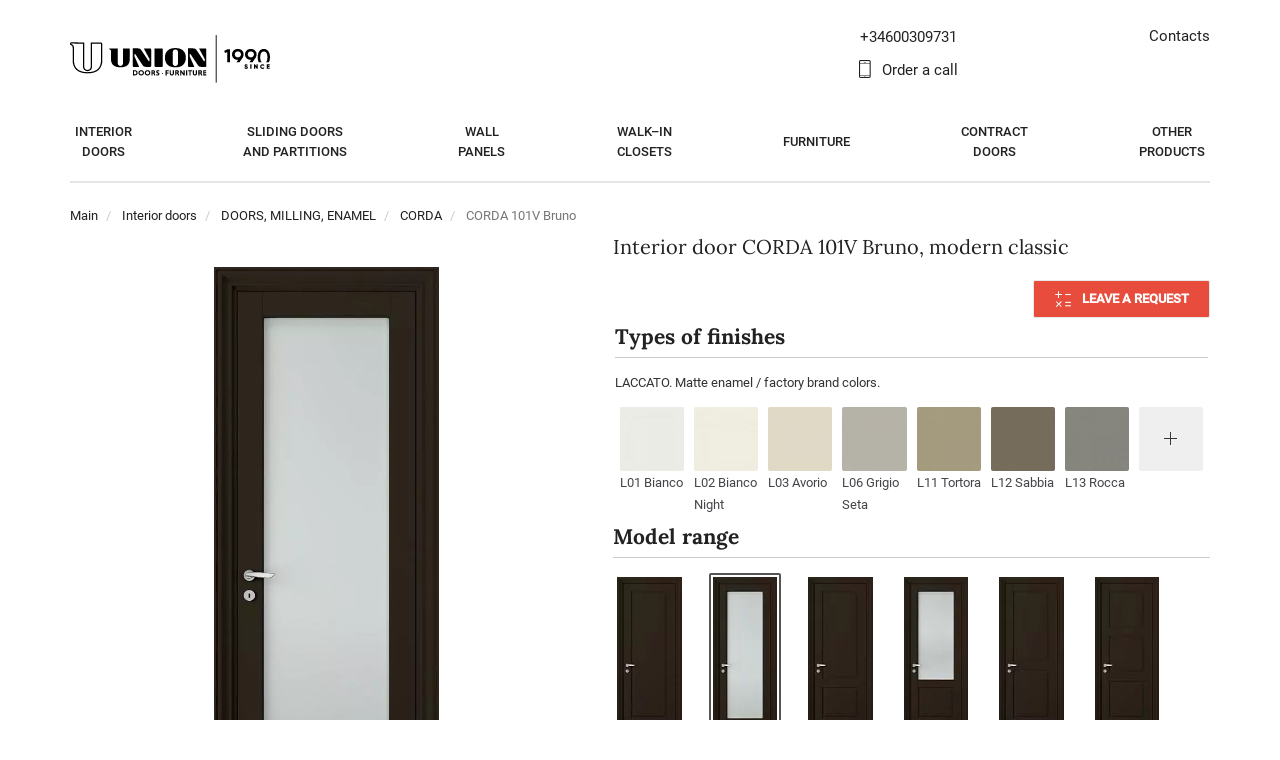

--- FILE ---
content_type: text/html; charset=UTF-8
request_url: https://www.unionporte.it/product/corda-101v-bruno-7203
body_size: 35633
content:
<!DOCTYPE html>
<html lang="ru">
<head>
  <meta charset="UTF-8">
  <meta http-equiv="X-UA-Compatible" content="IE=edge">
  <meta name="viewport" content="width=device-width, initial-scale=1">
  <title>CORDA 101V Bruno</title>
  <script data-skip-moving="true" src="/local/templates/union/js/blazy.min.js"></script>
    <meta http-equiv="Content-Type" content="text/html; charset=UTF-8" />
<meta name="robots" content="index, follow" />
<meta name="description" content="CORDA 101V Bruno to buy with delivery in Europe . UNION Doors and Furniture. A unique combination of the assortment in style, color and material. The possibility of creating an interior in a single style. We work from Mon–Sun from 9:00 to 21:00. Call ☎️ +34600309731" />
<script type="rocketlazyloadscript" data-skip-moving="true">(function(w, d) {var v = w.frameCacheVars = {'CACHE_MODE':'HTMLCACHE','storageBlocks':[],'dynamicBlocks':{'area-tel':'95f56d9556d4','qepX1R':'7d46ef991ce1'},'AUTO_UPDATE':true,'AUTO_UPDATE_TTL':'0','version':'2'};var inv = false;if (v.AUTO_UPDATE === false){if (v.AUTO_UPDATE_TTL && v.AUTO_UPDATE_TTL > 0){var lm = Date.parse(d.lastModified);if (!isNaN(lm)){var td = new Date().getTime();if ((lm + v.AUTO_UPDATE_TTL * 1000) >= td){w.frameRequestStart = false;w.preventAutoUpdate = true;return;}inv = true;}}else{w.frameRequestStart = false;w.preventAutoUpdate = true;return;}}var r = w.XMLHttpRequest ? new XMLHttpRequest() : (w.ActiveXObject ? new w.ActiveXObject("Microsoft.XMLHTTP") : null);if (!r) { return; }w.frameRequestStart = true;var m = v.CACHE_MODE; var l = w.location; var x = new Date().getTime();var q = "?bxrand=" + x + (l.search.length > 0 ? "&" + l.search.substring(1) : "");var u = l.protocol + "//" + l.host + l.pathname + q;r.open("GET", u, true);r.setRequestHeader("BX-ACTION-TYPE", "get_dynamic");r.setRequestHeader("X-Bitrix-Composite", "get_dynamic");r.setRequestHeader("BX-CACHE-MODE", m);r.setRequestHeader("BX-CACHE-BLOCKS", v.dynamicBlocks ? JSON.stringify(v.dynamicBlocks) : "");if (inv){r.setRequestHeader("BX-INVALIDATE-CACHE", "Y");}try { r.setRequestHeader("BX-REF", d.referrer || "");} catch(e) {}if (m === "APPCACHE"){r.setRequestHeader("BX-APPCACHE-PARAMS", JSON.stringify(v.PARAMS));r.setRequestHeader("BX-APPCACHE-URL", v.PAGE_URL ? v.PAGE_URL : "");}r.onreadystatechange = function() {if (r.readyState != 4) { return; }var a = r.getResponseHeader("BX-RAND");var b = w.BX && w.BX.frameCache ? w.BX.frameCache : false;if (a != x || !((r.status >= 200 && r.status < 300) || r.status === 304 || r.status === 1223 || r.status === 0)){var f = {error:true, reason:a!=x?"bad_rand":"bad_status", url:u, xhr:r, status:r.status};if (w.BX && w.BX.ready && b){BX.ready(function() {setTimeout(function(){BX.onCustomEvent("onFrameDataRequestFail", [f]);}, 0);});}w.frameRequestFail = f;return;}if (b){b.onFrameDataReceived(r.responseText);if (!w.frameUpdateInvoked){b.update(false);}w.frameUpdateInvoked = true;}else{w.frameDataString = r.responseText;}};r.send();var p = w.performance;if (p && p.addEventListener && p.getEntries && p.setResourceTimingBufferSize){var e = 'resourcetimingbufferfull';var h = function() {if (w.BX && w.BX.frameCache && w.BX.frameCache.frameDataInserted){p.removeEventListener(e, h);}else {p.setResourceTimingBufferSize(p.getEntries().length + 50);}};p.addEventListener(e, h);}})(window, document);</script>
<script type="rocketlazyloadscript" data-skip-moving="true">(function(w, d, n) {var cl = "bx-core";var ht = d.documentElement;var htc = ht ? ht.className : undefined;if (htc === undefined || htc.indexOf(cl) !== -1){return;}var ua = n.userAgent;if (/(iPad;)|(iPhone;)/i.test(ua)){cl += " bx-ios";}else if (/Android/i.test(ua)){cl += " bx-android";}cl += (/(ipad|iphone|android|mobile|touch)/i.test(ua) ? " bx-touch" : " bx-no-touch");cl += w.devicePixelRatio && w.devicePixelRatio >= 2? " bx-retina": " bx-no-retina";var ieVersion = -1;if (/AppleWebKit/.test(ua)){cl += " bx-chrome";}else if ((ieVersion = getIeVersion()) > 0){cl += " bx-ie bx-ie" + ieVersion;if (ieVersion > 7 && ieVersion < 10 && !isDoctype()){cl += " bx-quirks";}}else if (/Opera/.test(ua)){cl += " bx-opera";}else if (/Gecko/.test(ua)){cl += " bx-firefox";}if (/Macintosh/i.test(ua)){cl += " bx-mac";}ht.className = htc ? htc + " " + cl : cl;function isDoctype(){if (d.compatMode){return d.compatMode == "CSS1Compat";}return d.documentElement && d.documentElement.clientHeight;}function getIeVersion(){if (/Opera/i.test(ua) || /Webkit/i.test(ua) || /Firefox/i.test(ua) || /Chrome/i.test(ua)){return -1;}var rv = -1;if (!!(w.MSStream) && !(w.ActiveXObject) && ("ActiveXObject" in w)){rv = 11;}else if (!!d.documentMode && d.documentMode >= 10){rv = 10;}else if (!!d.documentMode && d.documentMode >= 9){rv = 9;}else if (d.attachEvent && !/Opera/.test(ua)){rv = 8;}if (rv == -1 || rv == 8){var re;if (n.appName == "Microsoft Internet Explorer"){re = new RegExp("MSIE ([0-9]+[\.0-9]*)");if (re.exec(ua) != null){rv = parseFloat(RegExp.$1);}}else if (n.appName == "Netscape"){rv = 11;re = new RegExp("Trident/.*rv:([0-9]+[\.0-9]*)");if (re.exec(ua) != null){rv = parseFloat(RegExp.$1);}}}return rv;}})(window, document, navigator);</script>


<link href="/bitrix/js/ui/fonts/opensans/ui.font.opensans.css?16498476522599"  rel="stylesheet" />
<link href="/bitrix/js/main/popup/dist/main.popup.bundle.css?164984765626961"  rel="stylesheet" />
<link href="/bitrix/css/main/themes/blue/style.css?1649847303386"  rel="stylesheet" />
<link href="/bitrix/cache/css/s1/union/page_2fac92e6c0e4e27b7af927f37ae6a13d/page_2fac92e6c0e4e27b7af927f37ae6a13d_v1.css?176365296775334"  rel="stylesheet" />
<link href="/bitrix/cache/css/s1/union/template_af8c67c5af03c369a6bd3914d0d683d7/template_af8c67c5af03c369a6bd3914d0d683d7_v1.css?17636529672094788"  data-template-style="true" rel="stylesheet" />
<script type="rocketlazyloadscript">if(!window.BX)window.BX={};if(!window.BX.message)window.BX.message=function(mess){if(typeof mess==='object'){for(let i in mess) {BX.message[i]=mess[i];} return true;}};</script>
<script type="rocketlazyloadscript">(window.BX||top.BX).message({'JS_CORE_LOADING':'Loading...','JS_CORE_WINDOW_CLOSE':'Close','JS_CORE_WINDOW_EXPAND':'Expand','JS_CORE_WINDOW_NARROW':'Restore','JS_CORE_WINDOW_SAVE':'Save','JS_CORE_WINDOW_CANCEL':'Cancel','JS_CORE_H':'h','JS_CORE_M':'m','JS_CORE_S':'s','JS_CORE_NO_DATA':'- No data -','JSADM_AI_HIDE_EXTRA':'Hide extra items','JSADM_AI_ALL_NOTIF':'All notifications','JSADM_AUTH_REQ':'Authentication is required!','JS_CORE_WINDOW_AUTH':'Log In','JS_CORE_IMAGE_FULL':'Full size','JS_CORE_WINDOW_CONTINUE':'Continue'});</script>

<script type="rocketlazyloadscript" src="/bitrix/js/main/core/core.js?1649847657569621"></script>

<script type="rocketlazyloadscript">BX.setJSList(['/bitrix/js/main/core/core_ajax.js','/bitrix/js/main/core/core_promise.js','/bitrix/js/main/polyfill/promise/js/promise.js','/bitrix/js/main/loadext/loadext.js','/bitrix/js/main/loadext/extension.js','/bitrix/js/main/polyfill/promise/js/promise.js','/bitrix/js/main/polyfill/find/js/find.js','/bitrix/js/main/polyfill/includes/js/includes.js','/bitrix/js/main/polyfill/matches/js/matches.js','/bitrix/js/ui/polyfill/closest/js/closest.js','/bitrix/js/main/polyfill/fill/main.polyfill.fill.js','/bitrix/js/main/polyfill/find/js/find.js','/bitrix/js/main/polyfill/matches/js/matches.js','/bitrix/js/main/polyfill/core/dist/polyfill.bundle.js','/bitrix/js/main/core/core.js','/bitrix/js/main/polyfill/intersectionobserver/js/intersectionobserver.js','/bitrix/js/main/lazyload/dist/lazyload.bundle.js','/bitrix/js/main/polyfill/core/dist/polyfill.bundle.js','/bitrix/js/main/parambag/dist/parambag.bundle.js']);
BX.setCSSList(['/bitrix/js/main/lazyload/dist/lazyload.bundle.css','/bitrix/js/main/parambag/dist/parambag.bundle.css']);</script>
<script type="rocketlazyloadscript">(window.BX||top.BX).message({'LANGUAGE_ID':'ru','FORMAT_DATE':'DD.MM.YYYY','FORMAT_DATETIME':'DD.MM.YYYY HH:MI:SS','COOKIE_PREFIX':'BITRIX_SM','SERVER_TZ_OFFSET':'3600','UTF_MODE':'Y','SITE_ID':'s1','SITE_DIR':'/'});</script>


<script type="rocketlazyloadscript"  src="/bitrix/cache/js/s1/union/kernel_main/kernel_main_v1.js?1763652957221813"></script>
<script type="rocketlazyloadscript" src="/bitrix/js/delight.webpconverter/delight.webp.js?16498476552093"></script>
<script type="rocketlazyloadscript"  src="/bitrix/cache/js/s1/union/kernel_main_polyfill_customevent/kernel_main_polyfill_customevent_v1.js?17636529571253"></script>
<script type="rocketlazyloadscript" src="/bitrix/js/ui/dexie/dist/dexie.bitrix.bundle.js?1649847650196472"></script>
<script type="rocketlazyloadscript" src="/bitrix/js/main/core/core_ls.js?164984765710430"></script>
<script type="rocketlazyloadscript" src="/bitrix/js/main/core/core_frame_cache.js?164984765716871"></script>
<script type="rocketlazyloadscript" src="/bitrix/js/main/jquery/jquery-1.8.3.min.js?164984766993637"></script>
<script type="rocketlazyloadscript" src="/bitrix/js/main/core/core.min.js?1649847657262964"></script>
<script type="rocketlazyloadscript" src="https://code.jquery.com/jquery-2.2.4.min.js"></script>
<script type="rocketlazyloadscript" src="/bitrix/js/main/popup/dist/main.popup.bundle.js?1649847656111470"></script>
<script type="rocketlazyloadscript">BX.setJSList(['/bitrix/js/main/core/core_fx.js','/bitrix/js/main/session.js','/bitrix/js/main/pageobject/pageobject.js','/bitrix/js/main/core/core_window.js','/bitrix/js/main/date/main.date.js','/bitrix/js/main/core/core_date.js','/bitrix/js/main/utils.js','/bitrix/js/main/polyfill/customevent/main.polyfill.customevent.js','/local/templates/union/components/bitrix/catalog.element/.default/script.js','/local/templates/union/js/catalog.view.js','/local/templates/union/js/catalog.view.v9.js','/local/templates/union/components/bitrix/catalog.top/union/slider/script.js','/local/templates/union/js/jquery.placeholder.min.js','/local/templates/union/js/bootstrap.core.min.js','/local/templates/union/js/jquery.lightslider.js','/local/templates/union/js/jquery.form.min.js','/local/templates/union/js/jquery.fancybox.min.js','/local/templates/union/js/jquery.auto-complete.min.js','/local/templates/union/js/app.js','/local/templates/union/js/main.js','/local/templates/union/js/projects.model.js','/local/templates/union/js/jquery.sticky-kit.min.js','/local/templates/union/js/main.v2.js','/local/templates/union/js/pages/index.js','/local/templates/union/js/jquery.inputmask.bundle.js','/local/templates/union/js/velltar_en.js','/local/templates/union/build/dist/js/bundle.js','/local/js/reaspekt/reaspekt.geobase/script.js']);</script>
<script type="rocketlazyloadscript">BX.setCSSList(['/local/templates/union/components/bitrix/catalog/without_left_menu/style.css','/local/templates/union/components/bitrix/breadcrumb/h1/style.css','/local/templates/union/components/bitrix/catalog.element/.default/style.css','/local/templates/union/components/bitrix/catalog.top/union/slider/style.css','/local/templates/union/components/bitrix/catalog.top/union/slider/themes/yellow/style.css','/local/templates/union/components/bitrix/catalog.element/.default/themes/blue/style.css','/local/templates/union/css/lightslider.css','/local/templates/union/css/bootstrap.css','/local/templates/union/css/jquery.fancybox.css','/local/templates/union/css/main.min.css','/local/templates/union/css/additional-2.min.css','/local/templates/union/css/inline.css','/local/templates/union/css/velltar.css','/local/templates/union/build/dist/css/style.css','/local/templates/union/components/bitrix/menu/press.menu/style.css','/local/templates/union/template_styles.css','/local/css/reaspekt/reaspekt.geobase/style.css']);</script>
<meta name="delight_webpconverter_attr" content="data-src|srcset|src">



<script type="rocketlazyloadscript"  src="/bitrix/cache/js/s1/union/template_8b03117e87de0f71c559f3773b7c595a/template_8b03117e87de0f71c559f3773b7c595a_v1.js?1763652957443228"></script>
<script type="rocketlazyloadscript"  src="/bitrix/cache/js/s1/union/page_3eb66be144414c4ec36d17e8f8dcccd6/page_3eb66be144414c4ec36d17e8f8dcccd6_v1.js?1763652968163117"></script>
<script type="rocketlazyloadscript">var _ba = _ba || []; _ba.push(["aid", "f0aa64ef2048198f80d1dd1d669202bd"]); _ba.push(["host", "www.unionporte.it"]); (function() {var ba = document.createElement("script"); ba.type = "text/javascript"; ba.async = true;ba.src = (document.location.protocol == "https:" ? "https://" : "http://") + "bitrix.info/ba.js";var s = document.getElementsByTagName("script")[0];s.parentNode.insertBefore(ba, s);})();</script>


  	<link rel="shortcut icon" href="/local/templates/union/favicon_svg.svg" type="image/svg+xml">
    <meta name="facebook-domain-verification" content="vpz9w5xim7j5x22ofpvb3k9phfu1jd"/>
  <meta name="mailru-domain" content="kM3hyreLpTmuYvfL"/>
  <link rel="preconnect" href="https://code.jquery.com">
  <link rel="preconnect" href="https://fonts.gstatic.com" crossorigin>
  <style>
    /* cyrillic-ext */
@font-face {
    font-family: 'Roboto';
    font-style: normal;
    font-weight: 400;
    font-display: swap;
    src: url(https://fonts.gstatic.com/s/roboto/v29/KFOmCnqEu92Fr1Mu72xKOzY.woff2) format('woff2');
    unicode-range: U+0460-052F, U+1C80-1C88, U+20B4, U+2DE0-2DFF, U+A640-A69F, U+FE2E-FE2F;
}

/* cyrillic */
@font-face {
    font-family: 'Roboto';
    font-style: normal;
    font-weight: 400;
    font-display: swap;
    src: url(https://fonts.gstatic.com/s/roboto/v29/KFOmCnqEu92Fr1Mu5mxKOzY.woff2) format('woff2');
    unicode-range: U+0400-045F, U+0490-0491, U+04B0-04B1, U+2116;
}

/* latin-ext */
@font-face {
    font-family: 'Roboto';
    font-style: normal;
    font-weight: 400;
    font-display: swap;
    src: url(https://fonts.gstatic.com/s/roboto/v29/KFOmCnqEu92Fr1Mu7GxKOzY.woff2) format('woff2');
    unicode-range: U+0100-024F, U+0259, U+1E00-1EFF, U+2020, U+20A0-20AB, U+20AD-20CF, U+2113, U+2C60-2C7F, U+A720-A7FF;
}

/* latin */
@font-face {
    font-family: 'Roboto';
    font-style: normal;
    font-weight: 400;
    font-display: swap;
    src: url(https://fonts.gstatic.com/s/roboto/v29/KFOmCnqEu92Fr1Mu4mxK.woff2) format('woff2');
    unicode-range: U+0000-00FF, U+0131, U+0152-0153, U+02BB-02BC, U+02C6, U+02DA, U+02DC, U+2000-206F, U+2074, U+20AC, U+2122, U+2191, U+2193, U+2212, U+2215, U+FEFF, U+FFFD;
}

/* cyrillic-ext */
@font-face {
    font-family: 'Roboto';
    font-style: normal;
    font-weight: 500;
    font-display: swap;
    src: url(https://fonts.gstatic.com/s/roboto/v29/KFOlCnqEu92Fr1MmEU9fCRc4EsA.woff2) format('woff2');
    unicode-range: U+0460-052F, U+1C80-1C88, U+20B4, U+2DE0-2DFF, U+A640-A69F, U+FE2E-FE2F;
}

/* cyrillic */
@font-face {
    font-family: 'Roboto';
    font-style: normal;
    font-weight: 500;
    font-display: swap;
    src: url(https://fonts.gstatic.com/s/roboto/v29/KFOlCnqEu92Fr1MmEU9fABc4EsA.woff2) format('woff2');
    unicode-range: U+0400-045F, U+0490-0491, U+04B0-04B1, U+2116;
}

/* latin-ext */
@font-face {
    font-family: 'Roboto';
    font-style: normal;
    font-weight: 500;
    font-display: swap;
    src: url(https://fonts.gstatic.com/s/roboto/v29/KFOlCnqEu92Fr1MmEU9fChc4EsA.woff2) format('woff2');
    unicode-range: U+0100-024F, U+0259, U+1E00-1EFF, U+2020, U+20A0-20AB, U+20AD-20CF, U+2113, U+2C60-2C7F, U+A720-A7FF;
}

/* latin */
@font-face {
    font-family: 'Roboto';
    font-style: normal;
    font-weight: 500;
    font-display: swap;
    src: url(https://fonts.gstatic.com/s/roboto/v29/KFOlCnqEu92Fr1MmEU9fBBc4.woff2) format('woff2');
    unicode-range: U+0000-00FF, U+0131, U+0152-0153, U+02BB-02BC, U+02C6, U+02DA, U+02DC, U+2000-206F, U+2074, U+20AC, U+2122, U+2191, U+2193, U+2212, U+2215, U+FEFF, U+FFFD;
}

/* cyrillic-ext */
@font-face {
    font-family: 'Lora';
    font-style: normal;
    font-weight: 400;
    font-display: swap;
    src: url(https://fonts.gstatic.com/s/lora/v17/0QIvMX1D_JOuMwf7I-NP.woff2) format('woff2');
    unicode-range: U+0460-052F, U+1C80-1C88, U+20B4, U+2DE0-2DFF, U+A640-A69F, U+FE2E-FE2F;
}

/* cyrillic */
@font-face {
    font-family: 'Lora';
    font-style: normal;
    font-weight: 400;
    font-display: swap;
    src: url(https://fonts.gstatic.com/s/lora/v17/0QIvMX1D_JOuMw77I-NP.woff2) format('woff2');
    unicode-range: U+0400-045F, U+0490-0491, U+04B0-04B1, U+2116;
}

/* latin-ext */
@font-face {
    font-family: 'Lora';
    font-style: normal;
    font-weight: 400;
    font-display: swap;
    src: url(https://fonts.gstatic.com/s/lora/v17/0QIvMX1D_JOuMwT7I-NP.woff2) format('woff2');
    unicode-range: U+0100-024F, U+0259, U+1E00-1EFF, U+2020, U+20A0-20AB, U+20AD-20CF, U+2113, U+2C60-2C7F, U+A720-A7FF;
}

/* latin */
@font-face {
    font-family: 'Lora';
    font-style: normal;
    font-weight: 400;
    font-display: swap;
    src: url(https://fonts.gstatic.com/s/lora/v17/0QIvMX1D_JOuMwr7Iw.woff2) format('woff2');
    unicode-range: U+0000-00FF, U+0131, U+0152-0153, U+02BB-02BC, U+02C6, U+02DA, U+02DC, U+2000-206F, U+2074, U+20AC, U+2122, U+2191, U+2193, U+2212, U+2215, U+FEFF, U+FFFD;
}

/* cyrillic-ext */
@font-face {
    font-family: 'Lora';
    font-style: normal;
    font-weight: 700;
    font-display: swap;
    src: url(https://fonts.gstatic.com/s/lora/v17/0QIvMX1D_JOuMwf7I-NP.woff2) format('woff2');
    unicode-range: U+0460-052F, U+1C80-1C88, U+20B4, U+2DE0-2DFF, U+A640-A69F, U+FE2E-FE2F;
}

/* cyrillic */
@font-face {
    font-family: 'Lora';
    font-style: normal;
    font-weight: 700;
    font-display: swap;
    src: url(https://fonts.gstatic.com/s/lora/v17/0QIvMX1D_JOuMw77I-NP.woff2) format('woff2');
    unicode-range: U+0400-045F, U+0490-0491, U+04B0-04B1, U+2116;
}

/* latin-ext */
@font-face {
    font-family: 'Lora';
    font-style: normal;
    font-weight: 700;
    font-display: swap;
    src: url(https://fonts.gstatic.com/s/lora/v17/0QIvMX1D_JOuMwT7I-NP.woff2) format('woff2');
    unicode-range: U+0100-024F, U+0259, U+1E00-1EFF, U+2020, U+20A0-20AB, U+20AD-20CF, U+2113, U+2C60-2C7F, U+A720-A7FF;
}

/* latin */
@font-face {
    font-family: 'Lora';
    font-style: normal;
    font-weight: 700;
    font-display: swap;
    src: url(https://fonts.gstatic.com/s/lora/v17/0QIvMX1D_JOuMwr7Iw.woff2) format('woff2');
    unicode-range: U+0000-00FF, U+0131, U+0152-0153, U+02BB-02BC, U+02C6, U+02DA, U+02DC, U+2000-206F, U+2074, U+20AC, U+2122, U+2191, U+2193, U+2212, U+2215, U+FEFF, U+FFFD;
}

@font-face {
    font-display: swap;
    font-family: 'fontello';
    src: url("/local/templates/union/font/fontello.eot");
    src: url("/local/templates/union/font/fontello.eot#iefix") format('embedded-opentype'), url("/local/templates/union/font/fontello.woff2") format('woff2'), url("/local/templates/union/font/fontello.woff") format('woff'), url("/local/templates/union/font/fontello.ttf") format('truetype'), url("/local/templates/union/font/fontello.svg#fontello") format('svg');
    font-weight: normal;
    font-style: normal
}

  </style>

        
                                
            
                                                                
                        <!-- Global site tag (gtag.js) - Google Analytics -->
      <script data-skip-moving="true" cookie-consent="tracking" type="text/plain" async
              src="https://www.googletagmanager.com/gtag/js?id=G-4W74TQLN5H"></script>
      <script data-skip-moving="true" cookie-consent="tracking" type="text/plain">
        window.dataLayer = window.dataLayer || [];
        function gtag(){dataLayer.push(arguments);}
        gtag('js', new Date());

        gtag('config', 'G-4W74TQLN5H');

      </script>
    
  <style>
      @font-face {

          font-display: swap;
          font-family: 'TatianaCTT';
          src: url('/font/tatianactt.ttf') format('truetype');
      }
  </style>
  <meta name="p:domain_verify" content="422a6ae475f4b24dbbac021fd6ffe722"/>
</head>


<body class="page-main is-ltr nav-sticked is-version-2">
<div id="panel"></div>

<div class="page-part">
  <header id="header-main" class="header-main">
    <div class="container">
      <div class="row">
        <div class="col-md-4 col-sm-4 hidden-sm hidden-xs">
          <div class="row">
            <!--<div class="col-md-8 col-sm-6" style="z-index: 1;">
                            <ul class="inner-nav">
                                <li>
                                    <div style="margin-top: 2px; padding-left: 15px; padding-bottom: 5px; border-left: 2px solid #eee;">
                                        <div style="font-size: 0.9em;">ПОСТАВКА:</div>
                                        <div class="store-types space-1">
                                            <div class="buttons">
                                                <a href="/main/version?v=5" class="btn btn-default ">со склада<br> в Москве</a>
                                                <a href="/main/version?v=6" class="btn btn-default ">на заказ<br> из Италии</a>
                                                <a href="/main/version?v=0" class="btn btn-default active">все<br> варианты</a>
                                            </div>
                                        </div>
                                    </div>
                                </li>
                            </ul>
                        </div>-->
            <div class="col-md-6 col-sm-6">
                                  <a href="/" class="logo">
                      		<img alt="UNION doors and furniture in a uniform style" src="/local/templates/union/img/logo-since-en.svg" width="100%">
	                  </a>
                			                </div>
            <!-- <div class="col-md-6 hidden-sm">
                <ul class="inner-nav text-right">
                    <li class="time-now--status" data-period="9 21">
                        <span class="icon-clock-1"><span class="text-ltr" style="display: inline-block;">09:00 - 21:00</span></span>
                    </li>
                    <li class="text-ltr">
                        <span><a class="link-local main--phone call_phone_1_1" data-with-value
                                 href="tel:+79167055046"
                                 target="_blank">+7 916 705 5046</a></span>
                    </li>
                </ul>
            </div> -->
          </div>
        </div>
        <div class="col-md-4 col-sm-12 text-center">

          <div class="default-bar">
                        <span class="side-left-btn">
                            <button type="button" class="btn btn-menu sm-menu--toggle" data-target="#nav-main">
            				    <span class="bar"></span>
            				    <span class="bar"></span>
            				    <span class="bar"></span>
				            </button>
                        </span>

            <span class="side-right-btn">
                            <a href="tel:+34600309731" class="btn link-tel icon-call main--phone" target="_blank"></a>
                                                    </span>

            <span class="side-center">
                                      			    </span>

          </div>

          <div id="search-bar" class="search-bar">
        			    <span class="side-right-btn">
        				    <button type="button" class="btn icn-close nav-search--toggle"></button>
        			    </span>

            <div class="search-field side-center">
              <input type="text" class="form-control search--ac" placeholder="Поиск товара...">
            </div>
          </div>
        </div>
        <div class="col-md-4 col-sm-4 hidden-sm hidden-xs">
          <div class="row">
            <div class="col-lg-6 col-md-7 hidden-sm">
                <ul class="inner-nav">
    <li class="text-ltr">
        <span id="bxdynamic_area-tel" style="padding-left: 10px;">
            <div id="bxdynamic_area-tel_start" style="display:none"></div>+34600309731<div id="bxdynamic_area-tel_end" style="display:none"></div>        </span>
    </li>
    <li><a href="#call-me" data-fancybox  class="icon-mobile">Order a call</a></li>
</ul>            </div>
            <div class="col-lg-6 col-md-5 col-sm-12">
              <ul class="inner-nav text-right">
                <li>
                  <div id="bxdynamic_area" style="margin-top: -2px; margin-left: auto;">
                                              <a id="city-name" href="/contacts">
                          Contacts
                        </a>
                                        </div>

                </li>
                <li style="margin-top: 3px;">
                                    <span class="icons-group_">
                                        <a href="#call-me" data-fancybox class="icon-mobile visible-sm-inline"
                                           title="Order a call"></a>
                                        &nbsp; &nbsp;
										                                        &nbsp; &nbsp;
                                      									                  </span>
                </li>
              </ul>
            </div>
          </div>
        </div>
      </div>
    </div>
  </header>

  <nav id="nav-main" class="nav-main sm-menu">
    <div class="container">
      <ul id="nav-main-menu" class="nav-main-menu sm-menu-list">
        <li class="visible-xs visible-sm hidden-print item-hello">

          <div>
            <a href="/" class="logo">
                						  <img src="/local/templates/union/img/logo-since-en.svg"
							   alt="UNION doors and furniture in a uniform style">
						            </a>
          </div>

          <!--<div class="item-group-links"><a href="/main/version?v=2" class="group-link active" style="width: 33.3%"><span class="group-link-text">со склада<br> в Москве</span></a><a href="/main/version?v=1" class="group-link " style="width: 33.3%"><span class="group-link-text">на заказ<br> из Италии</span></a><a href="/main/version?v=3" class="group-link " style="width: 33.3%"><span class="group-link-text">все<br> варианты</span></a></div>-->
        </li>
        <div class="langsSwith visible-xs visible-sm hidden-print text-center">
            
<a class=" mr-3" href="//www.union.ru">
    <img title="Russian virsion" width="20" height="20" src="/img/flags/ru.svg" alt="">
</a>

<a class="active" href="//en.union.ru">
    <img title="English virsion" width="20" height="20" src="/img/flags/en.svg" alt="">
</a>
        </div>
        <!-- <li class="visible-xs visible-sm delimiter hidden-print"></li> -->
          
                        <li data-menu-name="Межкомнатные двери"
                class=" with-sm-submenu  ">
                <a data-iblock="22" class="main-menu--link arrow" href="/interior-doors">
                    <span class="nav-item-caption"><p>Interior<br />doors</p></span>
                </a>
            </li>
                                    <li data-menu-name="Раздвижные двери и перегородки"
                class=" with-sm-submenu  ">
                <a data-iblock="22" class="main-menu--link arrow" href="/sliding-doors">
                    <span class="nav-item-caption"><p>Sliding doors<br />and partitions</p></span>
                </a>
            </li>
                                    <li data-menu-name="Стеновые панели"
                class=" with-sm-submenu  ">
                <a data-iblock="22" class="main-menu--link arrow" href="/wall-panels">
                    <span class="nav-item-caption">Wall<br> panels</span>
                </a>
            </li>
                                    <li data-menu-name="Гардеробные"
                class=" with-sm-submenu  ">
                <a data-iblock="22" class="main-menu--link arrow" href="/closets">
                    <span class="nav-item-caption"><p>Walk–in<br />closets</p></span>
                </a>
            </li>
                                    <li data-menu-name="Мебель"
                class=" with-sm-submenu  ">
                <a data-iblock="22" class="main-menu--link arrow" href="/furniture">
                    <span class="nav-item-caption">Furniture</span>
                </a>
            </li>
                                    <li data-menu-name="CONTACTS"
                class="visible-mobile  with-sm-submenu  ">
                <a class="mno-arrow" href="/contacts">
                    <span class="nav-item-caption">Contacts</span>
                </a>
            </li>
                                    <li data-menu-name="Контрактные двери"
                class=" with-sm-submenu  ">
                <a data-iblock="22" class="main-menu--link arrow" href="/contract">
                    <span class="nav-item-caption">Contract <br> doors</span>
                </a>
            </li>
                                    <li data-menu-name="Другие товары"
                class=" with-sm-submenu  ">
                <a data-iblock="22" class="main-menu--link arrow" href="/fittings-and-accessories">
                    <span class="nav-item-caption">Other<br> products</span>
                </a>
            </li>
                            <li class="visible-xs visible-sm with-sm-submenu hidden-print">
          <a data-iblock="24" class="main-menu--link" href="/mezhkomnatnye-dveri-na-zakaz-iz-italii">
              Custom interior doors from Italy          </a>
        </li>

        <li class="visible-xs visible-sm delimiter hidden-print"></li>
                  <li class="visible-xs visible-sm hidden-print"><a href="/privat"><span class="icon-user-o"></span>
                Personal account</a></li>
        <li class="visible-xs visible-sm hidden-print"><a href="#call-me" data-fancybox><span
              class="icon-mobile"></span> Order a call</a>
        <li class="visible-xs visible-sm delimiter hidden-print"></li>
                </ul>
    </div>
  </nav>

  <main>
                
                        <style>
    h3.title-secondary {
        margin: 60px 0 40px;
        font-size: 29px;
        line-height: 40px;
    }
</style>

<div class="breadcrumb-main breadcrumb-h1"><div class="container"><ol id="breadcrumbs-list" class="breadcrumb">
			<li class="active" id="bx_breadcrumb_0" itemprop="itemListElement" itemscope itemtype="http://schema.org/ListItem">
				
				<a href="/" title="Main" itemprop="item">
					<span itemprop="name">Main</span>
				</a>
				<meta itemprop="position" content="1" />
			</li>
			<li class="active" id="bx_breadcrumb_1" itemprop="itemListElement" itemscope itemtype="http://schema.org/ListItem">
				
				<a href="/interior-doors" title="Interior doors" itemprop="item">
					<span itemprop="name">Interior doors</span>
				</a>
				<meta itemprop="position" content="2" />
			</li>
			<li class="active" id="bx_breadcrumb_2" itemprop="itemListElement" itemscope itemtype="http://schema.org/ListItem">
				
				<a href="/dveri-frezerovka-emal" title="DOORS, MILLING, ENAMEL" itemprop="item">
					<span itemprop="name">DOORS, MILLING, ENAMEL</span>
				</a>
				<meta itemprop="position" content="3" />
			</li>
			<li class="active" id="bx_breadcrumb_3" itemprop="itemListElement" itemscope itemtype="http://schema.org/ListItem">
				
				<a href="/corda" title="CORDA" itemprop="item">
					<span itemprop="name">CORDA</span>
				</a>
				<meta itemprop="position" content="4" />
			</li>
			<li class="active">
				
				<span itemprop="name">CORDA 101V Bruno</span>
			</li></ol></div></div>
<div class="container combine-container page-container">
<script type="rocketlazyloadscript">
    $(function (){
                $('[data-menu-name="CORDA"]').addClass('active');
        $('[data-menu-name="CORDA"]').addClass('active');
        $('[data-left-menu-code="corda"]').addClass('active').closest('.has-menu').addClass('opened');
                $('[data-menu-name="ДВЕРИ, ФРЕЗЕРОВКА, ЭМАЛЬ"]').addClass('active');
        $('[data-menu-name="ДВЕРИ, ФРЕЗЕРОВКА, ЭМАЛЬ"]').addClass('active');
        $('[data-left-menu-code="dveri-frezerovka-emal"]').addClass('active').closest('.has-menu').addClass('opened');
                $('[data-menu-name="Межкомнатные двери"]').addClass('active');
        $('[data-menu-name="Межкомнатные двери"]').addClass('active');
        $('[data-left-menu-code="interior-doors"]').addClass('active').closest('.has-menu').addClass('opened');
                $('[data-menu-name="Межкомнатные двери"]').addClass('active');
        $('[data-menu-name="Межкомнатные двери"]').addClass('active');
        $('[data-left-menu-code="interior-doors"]').addClass('active').closest('.has-menu').addClass('opened');
                $('[data-menu-name="Межкомнатные двери"]').addClass('active');
        $('[data-menu-name="Межкомнатные двери"]').addClass('active');
        $('[data-left-menu-code="interior-doors"]').addClass('active').closest('.has-menu').addClass('opened');
                $('[data-left-menu-code="product/corda-101v-bruno-7203#product"]').addClass('active').closest('.has-menu').addClass('opened');
        $('[data-menu-uri="/product/corda-101v-bruno-7203"]').addClass('active').closest('.has-menu').addClass('opened');

    })
</script>


<div class="">

	<div id="bx_117848907_19887">
		<div id="main-view-section" class="ajax--refresher" data-rf-name="main_section">
			<div class="product-view-wrap product-view product-view-alternate">

				<div id="bx_117848907_19887_big_slider">
    <div id="product-slider-col" class="product-slider-col">
        <div id="slider-product-plugin" class="slider-product-plugin-v3">
            <div data-entity="images-slider-block" id="product-slider-wrap" class="slider-product-wrap">
                                <div data-entity="images-container" id="product-slider" class="slider-product text-center">
                                            <div class="slide-image">
                            <a href="/upload/iblock/f14/cuspcht12xionw4oka4r380dtluw1urq/101V_Bruno.jpg" class="slide-image-one" data-caption="" data-entity="image" data-id="0" data-fancybox="group-0">
                                <div class="slide-image-row">
                                    <div class="col-image">
                                        <div class="slide-image-self-wrap">
                                            <img  src="/upload/delight.webpconverter/upload/resize_cache/iblock/f14/cuspcht12xionw4oka4r380dtluw1urq/1000_1000_1/101V_Bruno.jpg.webp?16652764783472" data-webp-src="/upload/resize_cache/iblock/f14/cuspcht12xionw4oka4r380dtluw1urq/1000_1000_1/101V_Bruno.jpg" class="slide-image-self" alt='CORDA 101V Bruno' data-page="1" data-large="/upload/iblock/f14/cuspcht12xionw4oka4r380dtluw1urq/101V_Bruno.jpg" itemprop="image">
                                        </div>
                                    </div>
                                    <div class="col-caption">
                                        <div class="space-3 title4img">CORDA 101V Bruno</div>
                                    </div>
                                </div>
                            </a>
                        </div>
						
						                </div>
            </div>

					<style>
				@media screen and (min-width: 768px){
					div.title4img {
						margin-bottom: 0px !important;
					}
				}
			</style>
				
        </div>
    </div>
</div>				
				<div id="product-info-column" class="product-info-col">
											<h1 id="title">Interior door CORDA 101V Bruno, modern classic</h1>
											<div class="space-3" style="padding-top: 2px;" itemprop="offers" itemscope="" itemtype="http://schema.org/Offer">
															
								
								<a id="bx_117848907_19887_price" href="#base-kit" class="price price-label price-hover-block  hidden" data-fancybox="" >
								
																		
																			.- <sup class="ico-info">?</sup>
																	</a>
																	<div class="price-hover-block-hidden">										
																					<div class="title-prhvrblock">
												<p>Minimal cost in collection</p>											</div>											    
																	
										<strong>CORDA</strong>.<br />Price per set: canvas model "101P" in Bianco finish, standard size 60/70/80x190/200/210 cm, door frame, flat platbands, sealer, hinges, magnetic lock.									</div>
																					
								<meta itemprop="price" content="от ">
								<meta itemprop="priceCurrency" content="RUB">
								<button data-metrik-evt="CLICK_FORM_OPEN_CALC" type="button" data-product-id="33" class="btn btn-outline-prim btn-default btn-right calc-request--create">
									<svg width="18" height="18" class="pull-left" style="margin-right: 10px; fill: currentColor;" viewBox="0 0 32 32" xmlns="http://www.w3.org/2000/svg">
										<rect class="cls-1" height="2" width="10" x="20" y="7"></rect>
										<rect class="cls-1" height="2" width="10" x="20" y="21"></rect>
										<rect class="cls-1" height="2" width="10" x="20" y="27"></rect>
										<polygon class="cls-1" points="9 2 7 2 7 7 2 7 2 9 7 9 7 14 9 14 9 9 14 9 14 7 9 7 9 2"></polygon>
										<polygon class="cls-1" points="12.34 19.84 8.47 23.71 4.63 19.87 3.37 21.13 7.21 24.97 3.34 28.84 4.64 30.14 8.51 26.27 12.37 30.13 13.63 28.87 9.77 25.02 13.64 21.14 12.34 19.84"></polygon>
									</svg> Leave a request 
								</button>
													</div>	
		
						<div class="collection-details product-view">
							<div class="space-3">
								
 
                        <div id="options-group-item-106" class="group">
                            <div class="group-mixin group--mixin">
                                <div class="title-section title-section2">Types of finishes</div>

                                
                                <div class="panel panel-default show-panels first-of-type" id="panel-colors-19887-">
                                    <div class="panel-heading" role="tab">
                                        <div class="panel-title" style="font-size: 1em; font-weight: normal;">LACCATO. Matte enamel / factory brand colors.</div>
                                    </div>
                                    <div id="panel-group-106-1" class="panel-collapse collapse in" role="tabpanel">
                                        <div class="panel-body options-block options--block">
												<div id="bxdynamic_qepX1R_start" style="display:none"></div>													<ul class="options-grid-fluid options--images ">
																														  
																  																	<li data-id="0" class="">
																	
																		  <a href="/product/corda-101v-bianco-5914" title="L01 Bianco" class="product--load" style="display: block;">
																			<span class="image-wrap bg-image--lazy loaded loaded--success" data-src="/upload/resize_cache/uf/f83/a2qaskbrv7ci8kbxzrp8p40hhx5lq9ym/180_180_2/L01 Bianco RAL 9003.jpg" data-webp-data-src="/upload/resize_cache/uf/f83/a2qaskbrv7ci8kbxzrp8p40hhx5lq9ym/180_180_2/L01 Bianco RAL 9003.jpg" style="background-image: url(&quot;/upload/resize_cache/uf/f83/a2qaskbrv7ci8kbxzrp8p40hhx5lq9ym/180_180_2/L01 Bianco RAL 9003.jpg&quot;);"></span>                             
																		  <p class="figcaption">L01 Bianco</p> </a>
																	  </li> 
																															  
																  																	<li data-id="1" class="">
																	
																		  <a href="/product/corda-101v-bianco-night-5921" title="L02 Bianco Night" class="product--load" style="display: block;">
																			<span class="image-wrap bg-image--lazy loaded loaded--success" data-src="/upload/resize_cache/uf/933/pkx233m1k2ozky21b3s5kyijii71znkj/180_180_2/L02 Bianco Night RAL 9010.jpg" data-webp-data-src="/upload/resize_cache/uf/933/pkx233m1k2ozky21b3s5kyijii71znkj/180_180_2/L02 Bianco Night RAL 9010.jpg" style="background-image: url(&quot;/upload/resize_cache/uf/933/pkx233m1k2ozky21b3s5kyijii71znkj/180_180_2/L02 Bianco Night RAL 9010.jpg&quot;);"></span>                             
																		  <p class="figcaption">L02 Bianco Night</p> </a>
																	  </li> 
																															  
																  																	<li data-id="2" class="">
																	
																		  <a href="/product/corda-101v-avorio-5927" title="L03 Avorio" class="product--load" style="display: block;">
																			<span class="image-wrap bg-image--lazy loaded loaded--success" data-src="/upload/resize_cache/uf/82f/79m6vxx2tdnkh37uwa1va0ecyo96au8h/180_180_2/L03 Avorio RAL 1013.jpg" data-webp-data-src="/upload/resize_cache/uf/82f/79m6vxx2tdnkh37uwa1va0ecyo96au8h/180_180_2/L03 Avorio RAL 1013.jpg" style="background-image: url(&quot;/upload/resize_cache/uf/82f/79m6vxx2tdnkh37uwa1va0ecyo96au8h/180_180_2/L03 Avorio RAL 1013.jpg&quot;);"></span>                             
																		  <p class="figcaption">L03 Avorio</p> </a>
																	  </li> 
																															  
																  																	<li data-id="3" class="">
																	
																		  <a href="/product/corda-101v-grigio-seta-5941" title="L06 Grigio Seta" class="product--load" style="display: block;">
																			<span class="image-wrap bg-image--lazy loaded loaded--success" data-src="/upload/resize_cache/uf/da2/tng6zgomgy4ny3nc25rvcubkitc8hxxs/180_180_2/L06 Grigio Seta RAL 7044.jpg" data-webp-data-src="/upload/resize_cache/uf/da2/tng6zgomgy4ny3nc25rvcubkitc8hxxs/180_180_2/L06 Grigio Seta RAL 7044.jpg" style="background-image: url(&quot;/upload/resize_cache/uf/da2/tng6zgomgy4ny3nc25rvcubkitc8hxxs/180_180_2/L06 Grigio Seta RAL 7044.jpg&quot;);"></span>                             
																		  <p class="figcaption">L06 Grigio Seta</p> </a>
																	  </li> 
																															  
																  																	<li data-id="4" class="">
																	
																		  <a href="/product/corda-101v-tortora-7198" title="L11 Tortora" class="product--load" style="display: block;">
																			<span class="image-wrap bg-image--lazy loaded loaded--success" data-src="/upload/resize_cache/uf/757/o25xscm134ag5xx5sgcdsbffe2u9f3gl/180_180_2/L11 Tortora NCS S 3005-Y20R.jpg" data-webp-data-src="/upload/resize_cache/uf/757/o25xscm134ag5xx5sgcdsbffe2u9f3gl/180_180_2/L11 Tortora NCS S 3005-Y20R.jpg" style="background-image: url(&quot;/upload/resize_cache/uf/757/o25xscm134ag5xx5sgcdsbffe2u9f3gl/180_180_2/L11 Tortora NCS S 3005-Y20R.jpg&quot;);"></span>                             
																		  <p class="figcaption">L11 Tortora</p> </a>
																	  </li> 
																															  
																  																	<li data-id="5" class="">
																	
																		  <a href="/product/corda-101v-sabbia-7199" title="L12 Sabbia" class="product--load" style="display: block;">
																			<span class="image-wrap bg-image--lazy loaded loaded--success" data-src="/upload/resize_cache/uf/79f/eu1ohokox2gdj2512xsc7sckajuel820/180_180_2/L12 Sabbia NCS S 5005-Y20R.jpg" data-webp-data-src="/upload/resize_cache/uf/79f/eu1ohokox2gdj2512xsc7sckajuel820/180_180_2/L12 Sabbia NCS S 5005-Y20R.jpg" style="background-image: url(&quot;/upload/resize_cache/uf/79f/eu1ohokox2gdj2512xsc7sckajuel820/180_180_2/L12 Sabbia NCS S 5005-Y20R.jpg&quot;);"></span>                             
																		  <p class="figcaption">L12 Sabbia</p> </a>
																	  </li> 
																															  
																  																	<li data-id="6" class="">
																	
																		  <a href="/product/corda-101v-rocca-7200" title="L13 Rocca" class="product--load" style="display: block;">
																			<span class="image-wrap bg-image--lazy loaded loaded--success" data-src="/upload/resize_cache/uf/189/f8saxglznjaam3vsok2sdjc57i12fx56/180_180_2/L13 Rocca NCS S 4502-Y.jpg" data-webp-data-src="/upload/resize_cache/uf/189/f8saxglznjaam3vsok2sdjc57i12fx56/180_180_2/L13 Rocca NCS S 4502-Y.jpg" style="background-image: url(&quot;/upload/resize_cache/uf/189/f8saxglznjaam3vsok2sdjc57i12fx56/180_180_2/L13 Rocca NCS S 4502-Y.jpg&quot;);"></span>                             
																		  <p class="figcaption">L13 Rocca</p> </a>
																	  </li> 
																															  
																  																	<li data-id="7" class="hidden target--hidden ">
																	
																		  <a href="/product/corda-101v-grigio-fume-5955" title="L07 Grigio Fume" class="product--load" style="display: block;">
																			<span class="image-wrap bg-image--lazy loaded loaded--success" data-src="/upload/resize_cache/uf/78f/rgja7tlce388rpsf1d7tmm8l42hmw9k1/180_180_2/L07 Grigio Fume RAL 7037.jpg" data-webp-data-src="/upload/resize_cache/uf/78f/rgja7tlce388rpsf1d7tmm8l42hmw9k1/180_180_2/L07 Grigio Fume RAL 7037.jpg" style="background-image: url(&quot;/upload/resize_cache/uf/78f/rgja7tlce388rpsf1d7tmm8l42hmw9k1/180_180_2/L07 Grigio Fume RAL 7037.jpg&quot;);"></span>                             
																		  <p class="figcaption">L07 Grigio Fume</p> </a>
																	  </li> 
																															  
																  																	<li data-id="8" class="hidden target--hidden ">
																	
																		  <a href="/product/corda-101v-ombra-7201" title="L14 Ombra" class="product--load" style="display: block;">
																			<span class="image-wrap bg-image--lazy loaded loaded--success" data-src="/upload/resize_cache/uf/722/qpnfc96bllmyx6go1ooncyndc8gdgsre/180_180_2/L14 Ombra RAL 7039.jpg" data-webp-data-src="/upload/resize_cache/uf/722/qpnfc96bllmyx6go1ooncyndc8gdgsre/180_180_2/L14 Ombra RAL 7039.jpg" style="background-image: url(&quot;/upload/resize_cache/uf/722/qpnfc96bllmyx6go1ooncyndc8gdgsre/180_180_2/L14 Ombra RAL 7039.jpg&quot;);"></span>                             
																		  <p class="figcaption">L14 Ombra</p> </a>
																	  </li> 
																															  
																  																	<li data-id="9" class="hidden target--hidden ">
																	
																		  <a href="/product/corda-101v-grafite-7202" title="L15 Grafite" class="product--load" style="display: block;">
																			<span class="image-wrap bg-image--lazy loaded loaded--success" data-src="/upload/resize_cache/uf/cdf/uept97ayr4tf2prk9bebdkcabenbzr4a/180_180_2/L15 Grafite RAL 7015.jpg" data-webp-data-src="/upload/resize_cache/uf/cdf/uept97ayr4tf2prk9bebdkcabenbzr4a/180_180_2/L15 Grafite RAL 7015.jpg" style="background-image: url(&quot;/upload/resize_cache/uf/cdf/uept97ayr4tf2prk9bebdkcabenbzr4a/180_180_2/L15 Grafite RAL 7015.jpg&quot;);"></span>                             
																		  <p class="figcaption">L15 Grafite</p> </a>
																	  </li> 
																															  
																  																	<li data-id="10" class="hidden target--hidden active-block2">
																	
																		  <a href="javascript:void(0)" title="L16 Bruno"  style="display: block;">
																			<span class="image-wrap bg-image--lazy loaded loaded--success" data-src="/upload/resize_cache/uf/eda/9nn1jy7yh9dp4lmnubqc4ax59mlw8087/180_180_2/L16 Bruno NCS S 8005-Y20R.jpg" data-webp-data-src="/upload/resize_cache/uf/eda/9nn1jy7yh9dp4lmnubqc4ax59mlw8087/180_180_2/L16 Bruno NCS S 8005-Y20R.jpg" style="background-image: url(&quot;/upload/resize_cache/uf/eda/9nn1jy7yh9dp4lmnubqc4ax59mlw8087/180_180_2/L16 Bruno NCS S 8005-Y20R.jpg&quot;);"></span>                             
																		  <p class="figcaption">L16 Bruno</p> </a>
																	  </li> 
																															  
																  																	<li data-id="11" class="hidden target--hidden ">
																	
																		  <a href="/product/corda-101v-nero-5976" title="L10 Nero" class="product--load" style="display: block;">
																			<span class="image-wrap bg-image--lazy loaded loaded--success" data-src="/upload/resize_cache/uf/1e2/ay8h7jkudg5db1y2sckfpfs40v5hcnbx/180_180_2/L10 Nero RAL 9005.jpg" data-webp-data-src="/upload/resize_cache/uf/1e2/ay8h7jkudg5db1y2sckfpfs40v5hcnbx/180_180_2/L10 Nero RAL 9005.jpg" style="background-image: url(&quot;/upload/resize_cache/uf/1e2/ay8h7jkudg5db1y2sckfpfs40v5hcnbx/180_180_2/L10 Nero RAL 9005.jpg&quot;);"></span>                             
																		  <p class="figcaption">L10 Nero</p> </a>
																	  </li> 
																															<li class="">
																  <button type="button" class="btn btn-block btn-expand options-hidden--toggle"></button>
																</li>
																												</ul>
												<div id="bxdynamic_qepX1R_end" style="display:none"></div>                                        </div>							
                                    </div>
                                </div>

                                																
                            </div>
                        </div>

	


		<div class="title-section title-section2">Model range</div>
		<div class="items-chooser">
			<ul id="collection-products-nav" class="products-navigation">

								<li class="nav--item new_item ">
					<a href="/product/corda-101p-bruno-7196#product" class="product-nav-link product-nav--link product--load">
						<img loading="lazy" src="/upload/delight.webpconverter/upload/resize_cache/iblock/7e7/kpyq9h0mfhme3rree8qfz5gfeu4ofb1w/180_180_0/101P_Bruno.jpg.webp?1671727084444" data-webp-src="/upload/resize_cache/iblock/7e7/kpyq9h0mfhme3rree8qfz5gfeu4ofb1w/180_180_0/101P_Bruno.jpg">
						<div class="link-caption space-1"><span class="txt-value">101P</span></div>
					</a>
				</li>
								<li class="nav--item new_item active">
					<a href="javascript:void(0)" class="product-nav-link product-nav--link ">
						<img loading="lazy" src="/upload/delight.webpconverter/upload/resize_cache/iblock/f14/cuspcht12xionw4oka4r380dtluw1urq/180_180_0/101V_Bruno.jpg.webp?1671727084578" data-webp-src="/upload/resize_cache/iblock/f14/cuspcht12xionw4oka4r380dtluw1urq/180_180_0/101V_Bruno.jpg">
						<div class="link-caption space-1"><span class="txt-value">101V</span></div>
					</a>
				</li>
								<li class="nav--item new_item ">
					<a href="/product/corda-103p-bruno-7209#product" class="product-nav-link product-nav--link product--load">
						<img loading="lazy" src="/upload/delight.webpconverter/upload/resize_cache/iblock/3a8/vwog1lxl9bycnm69ynuva8h3fewtor3k/180_180_0/103P_Bruno.jpg.webp?1671727084452" data-webp-src="/upload/resize_cache/iblock/3a8/vwog1lxl9bycnm69ynuva8h3fewtor3k/180_180_0/103P_Bruno.jpg">
						<div class="link-caption space-1"><span class="txt-value">103P</span></div>
					</a>
				</li>
								<li class="nav--item new_item ">
					<a href="/product/corda-103v-bruno-7215#product" class="product-nav-link product-nav--link product--load">
						<img loading="lazy" src="/upload/delight.webpconverter/upload/resize_cache/iblock/e99/2y1mmp4u1v0k0h9sbh0ikm4dgy4j6w09/180_180_0/103V_Bruno.jpg.webp?1671727085602" data-webp-src="/upload/resize_cache/iblock/e99/2y1mmp4u1v0k0h9sbh0ikm4dgy4j6w09/180_180_0/103V_Bruno.jpg">
						<div class="link-caption space-1"><span class="txt-value">103V</span></div>
					</a>
				</li>
								<li class="nav--item new_item ">
					<a href="/product/corda-110p-bruno-7221#product" class="product-nav-link product-nav--link product--load">
						<img loading="lazy" src="/upload/delight.webpconverter/upload/resize_cache/iblock/3f7/4jhro3vrofjgf4m6hnuf7aoq2z1j2d7s/180_180_0/110P_Bruno.jpg.webp?1671727085458" data-webp-src="/upload/resize_cache/iblock/3f7/4jhro3vrofjgf4m6hnuf7aoq2z1j2d7s/180_180_0/110P_Bruno.jpg">
						<div class="link-caption space-1"><span class="txt-value">110P</span></div>
					</a>
				</li>
								<li class="nav--item new_item ">
					<a href="/product/corda-126p-bruno-7235#product" class="product-nav-link product-nav--link product--load">
						<img loading="lazy" src="/upload/delight.webpconverter/upload/resize_cache/iblock/967/s66rxgarat1dj6lp49e8g2v3452ph0uw/180_180_0/126P_Bruno.jpg.webp?1671727085494" data-webp-src="/upload/resize_cache/iblock/967/s66rxgarat1dj6lp49e8g2v3452ph0uw/180_180_0/126P_Bruno.jpg">
						<div class="link-caption space-1"><span class="txt-value">126P</span></div>
					</a>
				</li>
								<li class="nav--item new_item ">
					<a href="/product/corda-127p-bruno-7242#product" class="product-nav-link product-nav--link product--load">
						<img loading="lazy" src="/upload/delight.webpconverter/upload/resize_cache/iblock/631/ityxw4bsa3ltwopbrd1kt5s8qy3sl5cd/180_180_0/127P_Bruno.jpg.webp?1671727085502" data-webp-src="/upload/resize_cache/iblock/631/ityxw4bsa3ltwopbrd1kt5s8qy3sl5cd/180_180_0/127P_Bruno.jpg">
						<div class="link-caption space-1"><span class="txt-value">127P</span></div>
					</a>
				</li>
								<li class="nav--item new_item ">
					<a href="/product/corda-u02i-bruno-14278#product" class="product-nav-link product-nav--link product--load">
						<img loading="lazy" src="/upload/delight.webpconverter/upload/resize_cache/iblock/fe7/cqrkb01iseofxuoqxpci6b593fl37fp7/180_180_0/U02i_Bruno.jpg.webp?16717270861334" data-webp-src="/upload/resize_cache/iblock/fe7/cqrkb01iseofxuoqxpci6b593fl37fp7/180_180_0/U02i_Bruno.jpg">
						<div class="link-caption space-1"><span class="txt-value">U02i</span></div>
					</a>
				</li>
							</ul>
		</div>
							
						
																<div class="group group--item type_corobs">
									<div class="title-section title-section2">Door frame Options</div>
																				<div class="y5blocks mr25 text_center active">
												<a href="javascript:void(0)">
													<img src="/upload/delight.webpconverter/upload/uf/e5c/5bkckch1jkdvl7oz54a2vwomkzc1yaho/undoor-45.jpg.webp?1665134846168350" data-webp-src="/upload/uf/e5c/5bkckch1jkdvl7oz54a2vwomkzc1yaho/undoor-45.jpg">
													<p>UNIDOOR</p>
												</a>
											</div>
																					<div class="y5blocks mr25 text_center ">
												<a href="/product/corda-lux-103-p-bianco-5835">
													<img src="/upload/delight.webpconverter/upload/uf/e9f/b0l4s3tfe2ebqeyu5vu16ehj5zt507kf/-chameleon-new-60Al-Out-_2_.jpg.webp?1665127317119360" data-webp-src="/upload/uf/e9f/b0l4s3tfe2ebqeyu5vu16ehj5zt507kf/-chameleon-new-60Al-Out-_2_.jpg">
													<p>INVISIBLE</p>
												</a>
											</div>
																		</div>
	

								
								<div class="space-3 content-simple">
																														<div class="space-1 space-xs-2 download-block-icon">
												<a href="/upload/privat/UNION R_09_eng.pdf" target="_blank" data-metrik-evt="download_catalogue" class="btn btn-default btn-right">
													<span class="icon-download-alt"></span>
													download the catalog 
												</a>
											</div>	
																											</div>
								
																
																
								
			</div>

							</div>
						</div>	
						
												
						</div>
						<br><div class="rigth_scroll_stop"></div>
						<div id="prop-ADVANTAGES_MENU_112" class="group group--item">
        </div>
						<br>
				</div>
			</div>



			<div class="tabs">
			  
			  <ul class="tabs__caption">
									<li class="active" id="tabs__caption_opening_types">Types of doorways</li>
										<li class="" id="tabs__caption_door_kit">Door kit</li>
										<li class="" id="tabs__caption_tech_inf"><p>Technical information</p></li>
										<li class="" id="tabs__caption_preparation">Aperture preparation</li>
								  </ul>
			  			  
							<div class="tabs__content active">
				<div id="prop-VARY_ISP_MENU_117" class="group group--item">
                          <div class="space-2">
                    <div class="row row-grid">
                                                  <div class='col-sm-2 col-xs-4'>
                            <figure>
                              <a href="/upload/uf/c65/01.jpg" class="image--zoom" data-fancybox="customs-raspashnaya_dver_tradicionnaya"
                                 title="Swing door">
                                <img loading="lazy" src="/upload/delight.webpconverter/upload/resize_cache/uf/c65/300_300_1/01.jpg.webp?16498468322596" data-webp-src="/upload/resize_cache/uf/c65/300_300_1/01.jpg"
                                     alt="Swing door">
                              </a>
                              <figcaption
                                class="space-1 text-center">Swing door</figcaption>
                            </figure>
                          </div>
                                                  <div class='col-sm-2 col-xs-4'>
                            <figure>
                              <a href="/upload/uf/296/03.jpg" class="image--zoom" data-fancybox="customs-raspashnaya_dver_filomuro_v_skrytom_korobe"
                                 title="FILOMURO swing door in hidden door frame">
                                <img loading="lazy" src="/upload/delight.webpconverter/upload/resize_cache/uf/296/300_300_1/03.jpg.webp?16498468321834" data-webp-src="/upload/resize_cache/uf/296/300_300_1/03.jpg"
                                     alt="Swing door on a "hidden" door frame">
                              </a>
                              <figcaption
                                class="space-1 text-center">FILOMURO swing door in hidden door frame</figcaption>
                            </figure>
                          </div>
                                                  <div class='col-sm-2 col-xs-4'>
                            <figure>
                              <a href="/upload/uf/0c2/02.jpg" class="image--zoom" data-fancybox="customs-dvustvorchataya_dver_tradic"
                                 title="Double doors">
                                <img loading="lazy" src="/upload/delight.webpconverter/upload/resize_cache/uf/0c2/300_300_1/02.jpg.webp?16498468322948" data-webp-src="/upload/resize_cache/uf/0c2/300_300_1/02.jpg"
                                     alt="Double doors">
                              </a>
                              <figcaption
                                class="space-1 text-center">Double doors</figcaption>
                            </figure>
                          </div>
                                                  <div class='col-sm-2 col-xs-4'>
                            <figure>
                              <a href="/upload/uf/963/Дверь с зеркалом.jpg" class="image--zoom" data-fancybox="customs-dver_s_zerkalom_tradic"
                                 title="Door with mirror">
                                <img loading="lazy" src="/upload/delight.webpconverter/upload/resize_cache/uf/963/300_300_1/Дверь%20с%20зеркалом.jpg.webp?16498468312332" data-webp-src="/upload/resize_cache/uf/963/300_300_1/Дверь с зеркалом.jpg"
                                     alt="Door with mirror">
                              </a>
                              <figcaption
                                class="space-1 text-center">Door with mirror</figcaption>
                            </figure>
                          </div>
                                                  <div class='col-sm-2 col-xs-4'>
                            <figure>
                              <a href="/upload/uf/1b9/04.jpg" class="image--zoom" data-fancybox="customs-dver_pod_potolok_tradic"
                                 title="<p>Ceiling-high door</p>">
                                <img loading="lazy" src="/upload/delight.webpconverter/upload/resize_cache/uf/1b9/300_300_1/04.jpg.webp?16498468323010" data-webp-src="/upload/resize_cache/uf/1b9/300_300_1/04.jpg"
                                     alt="<p>Ceiling-high door</p>">
                              </a>
                              <figcaption
                                class="space-1 text-center"><p>Ceiling-high door</p></figcaption>
                            </figure>
                          </div>
                                                  <div class='col-sm-2 col-xs-4'>
                            <figure>
                              <a href="/upload/uf/44c/Дверь с фрамугой.jpg" class="image--zoom" data-fancybox="customs-dver_s_framugoy_tradic"
                                 title="Door with transom">
                                <img loading="lazy" src="/upload/delight.webpconverter/upload/resize_cache/uf/44c/300_300_1/Дверь%20с%20фрамугой.jpg.webp?16498468322934" data-webp-src="/upload/resize_cache/uf/44c/300_300_1/Дверь с фрамугой.jpg"
                                     alt="Door with transom">
                              </a>
                              <figcaption
                                class="space-1 text-center">Door with transom</figcaption>
                            </figure>
                          </div>
                                                  <div class='col-sm-2 col-xs-4'>
                            <figure>
                              <a href="/upload/uf/2bc/05.jpg" class="image--zoom" data-fancybox="customs-povorotnaya_dver_tradic"
                                 title="Swing door">
                                <img loading="lazy" src="/upload/delight.webpconverter/upload/resize_cache/uf/2bc/300_300_1/05.jpg.webp?16498468312406" data-webp-src="/upload/resize_cache/uf/2bc/300_300_1/05.jpg"
                                     alt="Swing door">
                              </a>
                              <figcaption
                                class="space-1 text-center">Swing door</figcaption>
                            </figure>
                          </div>
                                                  <div class='col-sm-2 col-xs-4'>
                            <figure>
                              <a href="/upload/uf/281/07.jpg" class="image--zoom" data-fancybox="customs-razdvignaya_dver_v_penal_tradic"
                                 title="<p>Sliding pocket door</p>">
                                <img loading="lazy" src="/upload/delight.webpconverter/upload/resize_cache/uf/281/300_300_1/07.jpg.webp?16498468332210" data-webp-src="/upload/resize_cache/uf/281/300_300_1/07.jpg"
                                     alt="<p>Sliding pocket door</p>">
                              </a>
                              <figcaption
                                class="space-1 text-center"><p>Sliding pocket door</p></figcaption>
                            </figure>
                          </div>
                                                  <div class='col-sm-2 col-xs-4'>
                            <figure>
                              <a href="/upload/uf/03c/MAGIC.jpg" class="image--zoom" data-fancybox="customs-razdvijnaiy_dver_magic_tradic"
                                 title="<p>Sliding door with hidden MAGIC mechanism</p>">
                                <img loading="lazy" src="/upload/delight.webpconverter/upload/resize_cache/uf/03c/300_300_1/MAGIC.jpg.webp?16498468322388" data-webp-src="/upload/resize_cache/uf/03c/300_300_1/MAGIC.jpg"
                                     alt="<p>Sliding door with hidden MAGIC mechanism</p>">
                              </a>
                              <figcaption
                                class="space-1 text-center"><p>Sliding door with hidden MAGIC mechanism</p></figcaption>
                            </figure>
                          </div>
                                                  <div class='col-sm-2 col-xs-4'>
                            <figure>
                              <a href="/upload/uf/104/08.jpg" class="image--zoom" data-fancybox="customs-rasdvignaya_dver_vdol_steny_tradic"
                                 title="Sliding door along the wall">
                                <img loading="lazy" src="/upload/delight.webpconverter/upload/resize_cache/uf/104/300_300_1/08.jpg.webp?16498468332548" data-webp-src="/upload/resize_cache/uf/104/300_300_1/08.jpg"
                                     alt="Sliding door along the wall">
                              </a>
                              <figcaption
                                class="space-1 text-center">Sliding door along the wall</figcaption>
                            </figure>
                          </div>
                                                  <div class='col-sm-2 col-xs-4'>
                            <figure>
                              <a href="/upload/uf/807/10.jpg" class="image--zoom" data-fancybox="customs-obramlenie_proema_tradic"
                                 title="The framing of the opening">
                                <img loading="lazy" src="/upload/delight.webpconverter/upload/resize_cache/uf/807/300_300_1/10.jpg.webp?16498468321518" data-webp-src="/upload/resize_cache/uf/807/300_300_1/10.jpg"
                                     alt="The framing of the opening">
                              </a>
                              <figcaption
                                class="space-1 text-center">The framing of the opening</figcaption>
                            </figure>
                          </div>
                                                  <div class='col-sm-2 col-xs-4'>
                            <figure>
                              <a href="/upload/uf/4d5/11.jpg" class="image--zoom" data-fancybox="customs-panel_na_vhodnuyu_dver_tradic"
                                 title="Panel on the front door">
                                <img loading="lazy" src="/upload/delight.webpconverter/upload/resize_cache/uf/4d5/300_300_1/11.jpg.webp?16498468322894" data-webp-src="/upload/resize_cache/uf/4d5/300_300_1/11.jpg"
                                     alt="Panel on the front door">
                              </a>
                              <figcaption
                                class="space-1 text-center">Panel on the front door</figcaption>
                            </figure>
                          </div>
                                            </div>
                  </div>
                </div>
				</div>
						  
		  			  
							<div class="tabs__content ">
				<div id="prop-COMPL_DV_MENU_114" class="group group--item">
        			  <a href="/upload/iblock/4a1/tg77ovauhjr7os10y6dkdpy1wsojv75v/_-_-CORDA.jpg" class="image--zoom"
				 title="Door kit" data-fancybox="customs-77251">
				<img loading="lazy" src="/upload/delight.webpconverter/upload/resize_cache/iblock/4a1/tg77ovauhjr7os10y6dkdpy1wsojv75v/1240_2480_1/_-_-CORDA.jpg.webp?166514242262394" data-webp-src="/upload/resize_cache/iblock/4a1/tg77ovauhjr7os10y6dkdpy1wsojv75v/1240_2480_1/_-_-CORDA.jpg"
					 alt="Door kit">
			  </a>
            </div>
				</div>
						  
			  			  
							<div class="tabs__content  tab_tech_info">
				<div id="prop-TECHNICAL_INFO_MENU_115" class="group group--item">
        				<div class="technicalImgs--carousel">
											  						  <a href="/upload/iblock/e08/909vjoci3wy14h5p95urd2v75p1h3qxn/t_corda.webp" title="Technical Information 78649" data-fancybox="gallery_TECHNICAL_INFO_MENU-78649">
							 <img src="/upload/iblock/e08/909vjoci3wy14h5p95urd2v75p1h3qxn/t_corda.webp" alt="" />
						  </a>						  
				   			   </div>
			   </div>
				</div>
				
			
						  			 
							 <div class="tabs__content ">
				<div id="prop-PODG_PROEM_MENU_116" class="group group--item">
        <ol>
<li>Measure the necessary dimensions of a doorway L2/H2 (width, height). For standard door sizes a discount is provided.</li>
<li>Plaster the walls vertically (without deflections). Prepare the walls for the final finishing.</li>
<li>The door is installed on the same level as a finishing floor. Make sure your floor is finished or you have a mark of a final floor level.  The floor must be flat, without weirs.</li>
</ol></div>
				</div>
						  
			  			  
									
			  
			</div>
			
			

										<style>
					#product-info-column div.space-3 {
						margin-bottom: 40px;
					}
				</style>
						
			<style scoped="">
				.btn-options .icon {
					display: inline-block;
					margin-left: 15px;
				}

				.btn-options.active .icon {
					transform: rotate(180deg) !important;
				}

				.group-title {
					font-size: 17px;
					margin: 20px 0 10px;
				}

				.group-title:first-child {
					margin-top: 0;
				}

				.group-title.visible {
					display: block !important;
				}

				.fb-wrapper-image .fancybox-image-wrap {
					background-color: white;
				}
				@media screen and (min-width: 768px) {
					#product-info-column {
						padding-left: 30px;
						width: 55%;
					}
					.product-view-alternate .product-slider-col {
						width: 45%;
					}
				}
				@media screen and (max-width: 767px) {
					.product-view .btn-outline-prim {
						width: 100%;
						display: block;
						margin: 15px 0;
					}
				}
				.breadcrumb-main + .page-container {
					margin-top: -10px;
				}
				@media screen and (min-width: 768px){
					.slider-product-plugin-v3 .slider-product-wrap {
						min-width: 558px;
						/*min-height: 640px;*/
					}
				}
			</style>
							<div class="space-5" style="padding-top: 20px; padding-bottom: 20px;">
	<div class="row">
		<div class="col-md-6">
			<div class="title-secondary size-sm text-center">
			NEED HELP WITH YOUR ORDER? </div>
			<ul class="list-default-inline list-links text-center">
				 				<li class="help-phone--primary"><a href="tel:+34600309731">+34600309731</a></li>
				 				<li><a href="mailto:info@unionporte.it">info@unionporte.it</a></li>
			</ul>
		</div>
    	</div>
</div>
<br>
			

		</div>
		<div id="base-kit" class="app-modal">
			<div class="m-header">
				<div class="m-title"><p>Minimal cost in collection</p></div> </div>
			<div class="m-content ajax--refresher" data-rf-name="base_complect_value"><strong>CORDA</strong>.<br />Price per set: canvas model "101P" in Bianco finish, standard size 60/70/80x190/200/210 cm, door frame, flat platbands, sealer, hinges, magnetic lock.</div>
		</div>
					</div>
</div>

<script type="rocketlazyloadscript">
	//фиксация блока(слайдера) при скроле на десктопной версии
	if($(window).width() > 767) {
		$(".slider-product-plugin-v3").stick_in_parent();
		var h_gallery = $("#product-slider-pager-wrap2").height();
		$("#slider-product-plugin").css("margin-bottom", h_gallery+"px");
	}
	jQuery(document).ready(function($) {
		$( window ).resize(function() {
			if($(window).width() > 767) {
				$(".slider-product-plugin-v3").stick_in_parent();
				var h_gallery = $("#product-slider-pager-wrap2").height();
				$("#slider-product-plugin").css("margin-bottom", h_gallery+"px");
			} else {
				$(".slider-product-plugin-v3").trigger("sticky_kit:detach");
				$("#slider-product-plugin").css("margin-bottom", "-35px");
			}
		});
	});
</script>

    <div class="product-item-detail-info-container hidden" style="display: none;"
         data-entity="quantity-block">
        <div class="product-item-detail-info-container-title"></div>
        <div class="product-item-amount">
            <div class="product-item-amount-field-container">
                <span class="product-item-amount-field-btn-minus no-select" id="bx_117848907_19887_quant_down"></span>
                <input class="product-item-amount-field" id="bx_117848907_19887_quantity" type="number"
                       value="">
                <span class="product-item-amount-field-btn-plus no-select" id="bx_117848907_19887_quant_up"></span>
                <span class="product-item-amount-description-container">
                    <span id="bx_117848907_19887_quant_measure">
                                            </span>
                    <span id="bx_117848907_19887_price_total"></span>
                </span>
            </div>
        </div>
    </div>
    



    <script type="rocketlazyloadscript">
        BX.message({
            ECONOMY_INFO_MESSAGE: 'Discount #ECONOMY#',
            TITLE_ERROR: 'Error',
            TITLE_BASKET_PROPS: 'Item properties to pass to shopping cart',
            BASKET_UNKNOWN_ERROR: 'Unknown error adding an item to shopping cart',
            BTN_SEND_PROPS: 'Select',
            BTN_MESSAGE_BASKET_REDIRECT: 'View shopping cart',
            BTN_MESSAGE_CLOSE: 'Close',
            BTN_MESSAGE_CLOSE_POPUP: 'Continue shopping',
            TITLE_SUCCESSFUL: 'Added to your shopping cart',
            COMPARE_MESSAGE_OK: 'Product has been added to comparison chart',
            COMPARE_UNKNOWN_ERROR: 'Error adding the product to comparison chart',
            COMPARE_TITLE: 'Product comparison',
            BTN_MESSAGE_COMPARE_REDIRECT: 'Compare products',
            PRODUCT_GIFT_LABEL: 'Gift',
            PRICE_TOTAL_PREFIX: 'total',
            RELATIVE_QUANTITY_MANY: 'in stock',
            RELATIVE_QUANTITY_FEW: 'only a few left',
            SITE_ID: 's1'
        });
        try{
            var obbx_117848907_19887 = new JCCatalogElement({'CONFIG':{'USE_CATALOG':false,'SHOW_QUANTITY':true,'SHOW_PRICE':false,'SHOW_DISCOUNT_PERCENT':true,'SHOW_OLD_PRICE':true,'USE_PRICE_COUNT':false,'DISPLAY_COMPARE':false,'MAIN_PICTURE_MODE':[],'ADD_TO_BASKET_ACTION':['ADD'],'SHOW_CLOSE_POPUP':false,'SHOW_MAX_QUANTITY':'N','RELATIVE_QUANTITY_FACTOR':'5','TEMPLATE_THEME':'blue','USE_STICKERS':true,'USE_SUBSCRIBE':false,'SHOW_SLIDER':'N','SLIDER_INTERVAL':'5000','ALT':'CORDA 101V Bruno','TITLE':'CORDA 101V Bruno','MAGNIFIER_ZOOM_PERCENT':'200','USE_ENHANCED_ECOMMERCE':'N','DATA_LAYER_NAME':'','BRAND_PROPERTY':''},'VISUAL':{'ID':'bx_117848907_19887','DISCOUNT_PERCENT_ID':'bx_117848907_19887_dsc_pict','STICKER_ID':'bx_117848907_19887_sticker','BIG_SLIDER_ID':'bx_117848907_19887_big_slider','BIG_IMG_CONT_ID':'bx_117848907_19887_bigimg_cont','SLIDER_CONT_ID':'bx_117848907_19887_slider_cont','OLD_PRICE_ID':'bx_117848907_19887_old_price','PRICE_ID':'bx_117848907_19887_price','DISCOUNT_PRICE_ID':'bx_117848907_19887_price_discount','PRICE_TOTAL':'bx_117848907_19887_price_total','SLIDER_CONT_OF_ID':'bx_117848907_19887_slider_cont_','QUANTITY_ID':'bx_117848907_19887_quantity','QUANTITY_DOWN_ID':'bx_117848907_19887_quant_down','QUANTITY_UP_ID':'bx_117848907_19887_quant_up','QUANTITY_MEASURE':'bx_117848907_19887_quant_measure','QUANTITY_LIMIT':'bx_117848907_19887_quant_limit','BUY_LINK':'bx_117848907_19887_buy_link','ADD_BASKET_LINK':'bx_117848907_19887_add_basket_link','BASKET_ACTIONS_ID':'bx_117848907_19887_basket_actions','NOT_AVAILABLE_MESS':'bx_117848907_19887_not_avail','COMPARE_LINK':'bx_117848907_19887_compare_link','TREE_ID':'bx_117848907_19887_skudiv','DISPLAY_PROP_DIV':'bx_117848907_19887_sku_prop','DISPLAY_MAIN_PROP_DIV':'bx_117848907_19887_main_sku_prop','OFFER_GROUP':'bx_117848907_19887_set_group_','BASKET_PROP_DIV':'bx_117848907_19887_basket_prop','SUBSCRIBE_LINK':'bx_117848907_19887_subscribe','TABS_ID':'bx_117848907_19887_tabs','TAB_CONTAINERS_ID':'bx_117848907_19887_tab_containers','SMALL_CARD_PANEL_ID':'bx_117848907_19887_small_card_panel','TABS_PANEL_ID':'bx_117848907_19887_tabs_panel'},'PRODUCT_TYPE':'','PRODUCT':{'ID':'19887','ACTIVE':'Y','PICT':{'ID':'77786','SRC':'/upload/iblock/f14/cuspcht12xionw4oka4r380dtluw1urq/101V_Bruno.jpg','WIDTH':'761','HEIGHT':'1860'},'NAME':'CORDA 101V Bruno','SUBSCRIPTION':true,'ITEM_PRICE_MODE':'','ITEM_PRICES':[],'ITEM_PRICE_SELECTED':'','ITEM_QUANTITY_RANGES':[],'ITEM_QUANTITY_RANGE_SELECTED':'','ITEM_MEASURE_RATIOS':[],'ITEM_MEASURE_RATIO_SELECTED':'','SLIDER_COUNT':'1','SLIDER':[{'ID':'77786','SRC':'/upload/iblock/f14/cuspcht12xionw4oka4r380dtluw1urq/101V_Bruno.jpg','WIDTH':'761','HEIGHT':'1860'}],'CAN_BUY':false,'CHECK_QUANTITY':'','QUANTITY_FLOAT':false,'MAX_QUANTITY':'','STEP_QUANTITY':'','CATEGORY':''},'BASKET':{'ADD_PROPS':true,'QUANTITY':'quantity','PROPS':'prop','EMPTY_PROPS':true,'BASKET_URL':'/basket/','ADD_URL_TEMPLATE':'/product/corda-101v-bruno-7203?action=ADD2BASKET&id=#ID#','BUY_URL_TEMPLATE':'/product/corda-101v-bruno-7203?action=BUY&id=#ID#'}});
        }catch (e){
            setTimeout(function () {
                var obbx_117848907_19887 = new JCCatalogElement({'CONFIG':{'USE_CATALOG':false,'SHOW_QUANTITY':true,'SHOW_PRICE':false,'SHOW_DISCOUNT_PERCENT':true,'SHOW_OLD_PRICE':true,'USE_PRICE_COUNT':false,'DISPLAY_COMPARE':false,'MAIN_PICTURE_MODE':[],'ADD_TO_BASKET_ACTION':['ADD'],'SHOW_CLOSE_POPUP':false,'SHOW_MAX_QUANTITY':'N','RELATIVE_QUANTITY_FACTOR':'5','TEMPLATE_THEME':'blue','USE_STICKERS':true,'USE_SUBSCRIBE':false,'SHOW_SLIDER':'N','SLIDER_INTERVAL':'5000','ALT':'CORDA 101V Bruno','TITLE':'CORDA 101V Bruno','MAGNIFIER_ZOOM_PERCENT':'200','USE_ENHANCED_ECOMMERCE':'N','DATA_LAYER_NAME':'','BRAND_PROPERTY':''},'VISUAL':{'ID':'bx_117848907_19887','DISCOUNT_PERCENT_ID':'bx_117848907_19887_dsc_pict','STICKER_ID':'bx_117848907_19887_sticker','BIG_SLIDER_ID':'bx_117848907_19887_big_slider','BIG_IMG_CONT_ID':'bx_117848907_19887_bigimg_cont','SLIDER_CONT_ID':'bx_117848907_19887_slider_cont','OLD_PRICE_ID':'bx_117848907_19887_old_price','PRICE_ID':'bx_117848907_19887_price','DISCOUNT_PRICE_ID':'bx_117848907_19887_price_discount','PRICE_TOTAL':'bx_117848907_19887_price_total','SLIDER_CONT_OF_ID':'bx_117848907_19887_slider_cont_','QUANTITY_ID':'bx_117848907_19887_quantity','QUANTITY_DOWN_ID':'bx_117848907_19887_quant_down','QUANTITY_UP_ID':'bx_117848907_19887_quant_up','QUANTITY_MEASURE':'bx_117848907_19887_quant_measure','QUANTITY_LIMIT':'bx_117848907_19887_quant_limit','BUY_LINK':'bx_117848907_19887_buy_link','ADD_BASKET_LINK':'bx_117848907_19887_add_basket_link','BASKET_ACTIONS_ID':'bx_117848907_19887_basket_actions','NOT_AVAILABLE_MESS':'bx_117848907_19887_not_avail','COMPARE_LINK':'bx_117848907_19887_compare_link','TREE_ID':'bx_117848907_19887_skudiv','DISPLAY_PROP_DIV':'bx_117848907_19887_sku_prop','DISPLAY_MAIN_PROP_DIV':'bx_117848907_19887_main_sku_prop','OFFER_GROUP':'bx_117848907_19887_set_group_','BASKET_PROP_DIV':'bx_117848907_19887_basket_prop','SUBSCRIBE_LINK':'bx_117848907_19887_subscribe','TABS_ID':'bx_117848907_19887_tabs','TAB_CONTAINERS_ID':'bx_117848907_19887_tab_containers','SMALL_CARD_PANEL_ID':'bx_117848907_19887_small_card_panel','TABS_PANEL_ID':'bx_117848907_19887_tabs_panel'},'PRODUCT_TYPE':'','PRODUCT':{'ID':'19887','ACTIVE':'Y','PICT':{'ID':'77786','SRC':'/upload/iblock/f14/cuspcht12xionw4oka4r380dtluw1urq/101V_Bruno.jpg','WIDTH':'761','HEIGHT':'1860'},'NAME':'CORDA 101V Bruno','SUBSCRIPTION':true,'ITEM_PRICE_MODE':'','ITEM_PRICES':[],'ITEM_PRICE_SELECTED':'','ITEM_QUANTITY_RANGES':[],'ITEM_QUANTITY_RANGE_SELECTED':'','ITEM_MEASURE_RATIOS':[],'ITEM_MEASURE_RATIO_SELECTED':'','SLIDER_COUNT':'1','SLIDER':[{'ID':'77786','SRC':'/upload/iblock/f14/cuspcht12xionw4oka4r380dtluw1urq/101V_Bruno.jpg','WIDTH':'761','HEIGHT':'1860'}],'CAN_BUY':false,'CHECK_QUANTITY':'','QUANTITY_FLOAT':false,'MAX_QUANTITY':'','STEP_QUANTITY':'','CATEGORY':''},'BASKET':{'ADD_PROPS':true,'QUANTITY':'quantity','PROPS':'prop','EMPTY_PROPS':true,'BASKET_URL':'/basket/','ADD_URL_TEMPLATE':'/product/corda-101v-bruno-7203?action=ADD2BASKET&id=#ID#','BUY_URL_TEMPLATE':'/product/corda-101v-bruno-7203?action=BUY&id=#ID#'}});
            }, 3000)
        }
    </script>

	<script type="rocketlazyloadscript">
		BX.ready(BX.defer(function(){
			if (!!window.obbx_117848907_19887)
			{
				window.obbx_117848907_19887.allowViewedCount(true);
			}
		}));
	</script>

	

<div id="calculate-request" class="app-modal">

    <div class="title-section">Leave a request</div>

    <form id="productcard_form" data-track-event data-send="FORM" data-s="/local/templates/union/ajax/send_ajax.php" class="form-horizontal space-4 app-form--init">

        <input type="hidden" name="product_model_id" class="form-product--id">

        <div class="form-group">
            <label class="col-md-4 col-sm-4 control-label">
                Name                                    </label>
            <div class="col-md-8 col-sm-8">
                <div class="form-field form-field-flat" data-name="first_name">
                    <input
                            type="text"
                            name="SEND[NAME]"
                            class="form-control required"
                            required                            >
                </div>
            </div>
        </div>
        <div class="form-group">
            <label class="col-md-4 col-sm-4 control-label">
                Contact phone number                                    </label>
            <div class="col-md-8 col-sm-8">
                <div class="form-field form-field-flat" data-name="phone">
                    <input
                            type="tel"
                            name="SEND[PHONE]"
                            class="form-control"
                            required                            >
                </div>
            </div>
        </div>
        <div class="form-group">
            <label class="col-md-4 col-sm-4 control-label">E-mail</label>
            <div class="col-md-8 col-sm-8">
                <div class="form-field form-field-flat" data-name="email">
                    <input
                            type="email"
                            name="SEND[EMAIL]"
                            class="form-control required"
                    >
                </div>
            </div>
        </div>
        <div class="form-group">
            <label class="col-md-4 col-sm-4 control-label">
                City			</label>
            <div class="col-md-8 col-sm-8">
                <div class="form-field form-field-flat" data-name="SEND[CITY]">
                    <input
                            type="text"
                            name="SEND[CITY]"
                            class="form-control"
                    >
                </div>
            </div>
        </div>
        <div class="form-group">
            <label class="col-md-4 col-sm-4 control-label">
                Comment			</label>
            <div class="col-md-8 col-sm-8">
                <div class="form-field form-field-flat" data-name="comment">
                    <textarea
                            type="textarea"
                            name="SEND[MESSAGE]"
                            class="form-control"
                            rows="4"
                    ></textarea>
                </div>
            </div>
        </div>
        <div class="form-group">
            <label class="col-md-4 col-sm-4 control-label">
                Attach the file			</label>
            <div class="col-md-8 col-sm-8">
                <div class="form-field form-field-flat" data-name="attach">
                    <div class="clearfix file-choose--plugin">
                        <div class="pull-left">
                            <div class="file-choose btn btn-block btn-default">
                                Review <input onchange="onFileChose(this)" type="file" class="file--choose" name="FILE">
                            </div>
                        </div>
                        <div style="padding-left: 20px;" class="file-choose-name file-choose--filename">
                            The file is not selected                        </div>
                    </div>
                </div>
            </div>
        </div>
        <div class="result"></div>
        <div class="form-group space-3" style="margin-bottom: 0">
            <div class="col-md-offset-4 col-md-8 col-sm-offset-4 col-sm-8">
                <button data-send="BTN" type="button" class="btn btn-primary btn-block">
                    Send                </button>
            </div>
        </div>
        <input value="FGDSDD45KN7GFGJ90DSA1" type="hidden" class="fieldS" name="SEND[CPTH]">
        <input value="21" style="display:none;" type="text" required="required" name="SEND[STR]">
        <input autocomplete="off" value="https://www.unionporte.it/product/corda-101v-bruno-7203" name="SEND[URL]" type="hidden">
        <input autocomplete="off" value="" name="SEND[USER_ID]" type="hidden">
        <input autocomplete="off" value="[] " name="SEND[USER_FULL_NAME]" type="hidden">
        <!-- Можно использовать если нужн разные тем писем у одного и того же типа событий, указываем #THEME# в поле для темы шаблона письма -->
        <input autocomplete="off" value="Request for cost calculation" name="SEND[THEME]" type="hidden">
        <!-- Тип события -->
        <input autocomplete="off" value="ONE_CLICK" name="SEND[EVENT_NAME]" type="hidden">
		<input autocomplete="off" value="1103" name="SEND[SEC_ID]" type="hidden">
    </form>
</div><style>
    #prop-COMPL_DV_MENU_114, #prop-CONSTR_VAR_MENU_113, #prop-TEX_INF__ROOT_MENU_433, #prop-OTKR_DOOR_MENU_137, #tabs__caption_door_kit {
        display: none;
    }
</style>
<script type="rocketlazyloadscript">
	$(document).ready(function() {
		// делаю актвиной вкладку тех. инф.
		$("#tabs__caption_tech_inf").click();
	});
</script>
</div>
</main>
</div>
<noindex>
  <footer id="footer-main" class="footer-main">
    <div class="container">
      <div class="row columns">
        <div class="col-md-3 col-sm-3 column-1">
          <div class="footer-menu-wrap">
            <div data-target="#footer-cooperation"
                 class="footer-menu-caption footer-list--toggle">COOPERATION</div>
              
    <ul id="footer-cooperation" class="footer-menu-list">
                    <li>
                                    <a href="/o-kompanii">About the company</a>
                            </li>
                    <li>
                                    <a href="/dealers">For dealers</a>
                            </li>
                    <li>
                                    <a href="/designers">Architects and designers</a>
                            </li>
                    <li>
                                    <a href="/contacts">Contacts</a>
                            </li>
            </ul>
          </div>
                    </div>
        <div class="col-md-3 col-sm-3 column-2">
			          <div class="footer-menu-wrap">
              
<div data-target="#footer-press-center" class="footer-menu-caption footer-list--toggle">PRESS CENTER</div>
<ul id="footer-press-center" class="footer-menu-list">
	<li>
				<a href="/news">Company News</a>
			</li>
</ul>
          </div>

          <div class="space-4 hidden-xs"></div>

			          <div class="footer-menu-caption"><a href="/services" class="footer-list--toggle" data-target="#footer-services">SERVICES</a></div>
            
    <ul id="footer-services" class="footer-menu-list">
                    <li>
                                    <a href="/services/warranty"><p>Warranty</p></a>
                            </li>
            </ul>
        </div>
        <div class="col-md-6 col-sm-6 column-3 space-sm-4 space-xs-0">
          <div class="row">
            <div class="col-md-6 col-sm-6">
              <div class="footer-menu-wrap">
                <div data-target="#footer-buyer"
                     class="footer-menu-caption footer-list--toggle">Find out more</div>
                  
    <ul id="footer-buyer" class="footer-menu-list">
                    <li>
                                    <a href="/adoor/spec">Features of doors</a>
                            </li>
                    <li>
                                    <a href="/skachat-katalog-union"><p>Download catalog</p></a>
                            </li>
                    <li>
                                    <a href="/legal-tones">Legal tones</a>
                            </li>
                    <li>
                                    <a href="/cookie-policy">Cookie policy</a>
                            </li>
                    <li>
                                    <a href="/privacy-policy">Privacy Policy</a>
                            </li>
            </ul>
              </div>
            </div>
            <div class="col-md-6 col-sm-6 column-socials">
              <div class="footer-list-socials">
                <div data-target="#footer-contacts"
                     class="footer-menu-caption footer-list--toggle hidden-xs">Contact us</div>
                <ul id="footer-contacts" class="footer-menu-list visible-xs text-center">
                  <li style="font-size: 0;">
                                              <a href="https://instagram.com/uniondoors"
                           class="social-icon icon-instagram" target="_blank" rel="nofollow"></a>
                                                                  
                                              <a href="https://www.facebook.com/uniondoors.official"
                           class="social-icon icon-facebook" target="_blank" rel="nofollow"></a>
                                                                                      <!--<a href="https://twitter.com/UnionDoors" class="social-icon icon-twitter" target="_blank"></a>-->
                                        </li>
                                          <li class="text-ltr" style="max-width: 180px; margin-left: auto; margin-right: auto;"><a href="tel:+34600309731" target="_blank" class="social-icon icon-phone call_phone_1_1" style="width: 100%;">+34600309731</a></li>
                      <li style="max-width: 180px; margin-left: auto; margin-right: auto;">
						<a href="mailto:info@unionporte.it" class="social-icon icon-at"  style="width: 100%;">info@unionporte.it</a>
						</li>
                                    </ul>
              </div>
            </div>
          </div>

          <div class="access-info">
                        </div>
        </div>

      </div>

      <div class="copyright text-ltr">
        <span class="icon-copyright"></span>
        Union <strong class="text-muted">1990 - 2025</strong>
      </div>

    </div>
  </footer>
</noindex>
<div id="call-me" class="app-modal" style="max-width: 370px">
  <form id="callback_form" data-send="FORM" data-s="/local/templates/union/ajax/send_ajax.php" data-notify-success="Thanks. You'll get a call">
    <div class="m-header">
      <div class="m-title">Request a call back</div>
    </div>

    <div class="form-group">
      <label class="control-label">Name</label>

      <div class="form-field">
        <input type="text" name="SEND[NAME]" class="form-control required" data-autofocus required>
      </div>
    </div>

    <div class="form-group">
      <label class="control-label">Phone number</label>

      <div class="form-field">
        <input type="text" name="SEND[PHONE]" class="form-control required" required>
      </div>
    </div>

    <div class="form-group">
      <label class="control-label">Comment</label>

      <div class="form-field">
        <textarea name="SEND[MESSAGE]" rows="4" class="form-control"></textarea>
      </div>
    </div>

    <div class="result space-3"></div>
    <div>
      <button data-send="BTN" type="button" class="btn btn-primary icon-phone">Order a call</button>
    </div>

    <input value="FGDSDD45KN7GFGJ90DSA1" type="hidden" class="fieldS" name="SEND[CPTH]">
    <input value="21" style="display:none;" type="text" required="required" name="SEND[STR]">
    <input autocomplete="off" value="https://www.unionporte.it/product/corda-101v-bruno-7203" name="SEND[URL]" type="hidden">
    <input autocomplete="off" value="" name="SEND[USER_ID]" type="hidden">
    <input autocomplete="off" value="[] " name="SEND[USER_FULL_NAME]" type="hidden">
    <!-- Можно использовать если нужн разные тем писем у одного и того же типа событий, указываем #THEME# в поле для темы шаблона письма -->
    <input autocomplete="off" value="Request a call back" name="SEND[THEME]" type="hidden">
    <!-- Тип события -->
    <input autocomplete="off" value="FILL_FORM_CALLBACK" name="SEND[EVENT_NAME]" type="hidden">
  </form>
</div>

<div id="scroll-up" class="scroll-up-btn icon-up-open-big"></div>

<span id="device-xs" class="visible-xs-block"></span>
<span id="device-sm" class="visible-sm-block"></span>
<span id="device-md" class="visible-md-block"></span>
<span id="device-lg" class="visible-lg-block"></span>

<style>.ya-share2,
    .ya-share2 * {
        line-height: normal;
    }
    .ya-share2 :link:hover,
    .ya-share2 :visited:hover {
        color: #000 !important;
    }
    .ya-share2 input {
        color: inherit;
        font: inherit;
        margin: 0;
        line-height: normal;
    }
    .ya-share2__container.ya-share2__container_color-scheme_blackwhite .ya-share2__badge {
        background-color: #000;
    }
    .ya-share2__container.ya-share2__container_color-scheme_whiteblack .ya-share2__badge {
        background-color: #fff;
    }
    .ya-share2__container_shape_round .ya-share2__badge {
        border-radius: 50px;
    }
    .ya-share2__container_shape_round .ya-share2__icon {
        background-position: center;
    }
    .ya-share2__container_size_l {
        font-size: 20px;
    }
    .ya-share2__container_size_l .ya-share2__icon {
        height: 48px;
        width: 48px;
        background-size: 48px 48px;
    }
    .ya-share2__container_shape_round.ya-share2__container_size_l .ya-share2__icon {
        background-size: 40px 40px;
    }
    .ya-share2__container_size_l .ya-share2__item_copy .ya-share2__icon,
    .ya-share2__container_size_l .ya-share2__item_more .ya-share2__icon_more {
        background-size: 32px 32px;
    }
    .ya-share2__container_size_l .ya-share2__title {
        line-height: 48px;
    }
    .ya-share2__container_size_l .ya-share2__badge + .ya-share2__title {
        margin-left: 16px;
    }
    .ya-share2__container_size_l .ya-share2__popup {
        padding: 16px 0;
        border-radius: 16px;
        box-shadow: 0px 16px 48px rgba(0,0,0,0.18), 0px 0px 8px rgba(0,0,0,0.1);
    }
    .ya-share2__container_size_l .ya-share2__popup .ya-share2__item {
        padding: 2px 16px;
    }
    .ya-share2__container_size_l .ya-share2__popup_direction_bottom {
        top: 56px;
    }
    .ya-share2__container_size_l .ya-share2__popup_direction_top {
        bottom: 56px;
    }
    .ya-share2__container_size_l.ya-share2__container_alone .ya-share2__popup_direction_bottom,
    .ya-share2__container_size_l .ya-share2__item_more.ya-share2__item_has-pretty-view .ya-share2__popup_direction_bottom {
        top: 72px;
    }
    .ya-share2__container_size_l.ya-share2__container_alone .ya-share2__popup_direction_top,
    .ya-share2__container_size_l .ya-share2__item_more.ya-share2__item_has-pretty-view .ya-share2__popup_direction_top {
        bottom: 72px;
    }
    .ya-share2__container_size_l .ya-share2__item_more.ya-share2__item_has-pretty-view .ya-share2__link_more {
        padding: 8px 32px 8px 16px;
        font-size: 22px;
    }
    .ya-share2__container_size_l .ya-share2__item_more.ya-share2__item_has-pretty-view .ya-share2__link_more.ya-share2__link_more-button-type_short {
        padding: 8px;
        border: none;
        background: rgba(0,0,0,0.07);
    }
    .ya-share2__container_size_l .ya-share2__item_more.ya-share2__item_has-pretty-view .ya-share2__link_more .ya-share2__title {
        margin-left: 6px;
    }
    .ya-share2__container_size_m {
        font-size: 13px;
    }
    .ya-share2__container_size_m .ya-share2__icon {
        height: 24px;
        width: 24px;
        background-size: 24px 24px;
    }
    .ya-share2__container_shape_round.ya-share2__container_size_m .ya-share2__icon {
        background-size: 20px 20px;
    }
    .ya-share2__container_size_m .ya-share2__item_copy .ya-share2__icon,
    .ya-share2__container_size_m .ya-share2__item_more .ya-share2__icon_more {
        background-size: 16px 16px;
    }
    .ya-share2__container_size_m .ya-share2__title {
        line-height: 24px;
    }
    .ya-share2__container_size_m .ya-share2__badge + .ya-share2__title {
        margin-left: 10px;
    }
    .ya-share2__container_size_m .ya-share2__popup {
        padding: 8px 0;
        border-radius: 8px;
        box-shadow: 0px 8px 24px rgba(0,0,0,0.18), 0px 0px 4px rgba(0,0,0,0.1);
    }
    .ya-share2__container_size_m .ya-share2__popup .ya-share2__item {
        padding: 2px 8px;
    }
    .ya-share2__container_size_m .ya-share2__popup_direction_bottom {
        top: 28px;
    }
    .ya-share2__container_size_m .ya-share2__popup_direction_top {
        bottom: 28px;
    }
    .ya-share2__container_size_m.ya-share2__container_alone .ya-share2__popup_direction_bottom,
    .ya-share2__container_size_m .ya-share2__item_more.ya-share2__item_has-pretty-view .ya-share2__popup_direction_bottom {
        top: 36px;
    }
    .ya-share2__container_size_m.ya-share2__container_alone .ya-share2__popup_direction_top,
    .ya-share2__container_size_m .ya-share2__item_more.ya-share2__item_has-pretty-view .ya-share2__popup_direction_top {
        bottom: 36px;
    }
    .ya-share2__container_size_m .ya-share2__item_more.ya-share2__item_has-pretty-view .ya-share2__link_more {
        padding: 4px 16px 4px 8px;
        font-size: 15px;
    }
    .ya-share2__container_size_m .ya-share2__item_more.ya-share2__item_has-pretty-view .ya-share2__link_more.ya-share2__link_more-button-type_short {
        padding: 4px;
        border: none;
        background: rgba(0,0,0,0.07);
    }
    .ya-share2__container_size_m .ya-share2__item_more.ya-share2__item_has-pretty-view .ya-share2__link_more .ya-share2__title {
        margin-left: 2px;
    }
    .ya-share2__container_size_s {
        font-size: 12px;
    }
    .ya-share2__container_size_s .ya-share2__icon {
        height: 18px;
        width: 18px;
        background-size: 18px 18px;
    }
    .ya-share2__container_shape_round.ya-share2__container_size_s .ya-share2__icon {
        background-size: 15px 15px;
    }
    .ya-share2__container_size_s .ya-share2__item_copy .ya-share2__icon,
    .ya-share2__container_size_s .ya-share2__item_more .ya-share2__icon_more {
        background-size: 12px 12px;
    }
    .ya-share2__container_size_s .ya-share2__title {
        line-height: 18px;
    }
    .ya-share2__container_size_s .ya-share2__badge + .ya-share2__title {
        margin-left: 6px;
    }
    .ya-share2__container_size_s .ya-share2__popup {
        padding: 6px 0;
        border-radius: 6px;
        box-shadow: 0px 6px 18px rgba(0,0,0,0.18), 0px 0px 3px rgba(0,0,0,0.1);
    }
    .ya-share2__container_size_s .ya-share2__popup .ya-share2__item {
        padding: 2px 6px;
    }
    .ya-share2__container_size_s .ya-share2__popup_direction_bottom {
        top: 21px;
    }
    .ya-share2__container_size_s .ya-share2__popup_direction_top {
        bottom: 21px;
    }
    .ya-share2__container_size_s.ya-share2__container_alone .ya-share2__popup_direction_bottom,
    .ya-share2__container_size_s .ya-share2__item_more.ya-share2__item_has-pretty-view .ya-share2__popup_direction_bottom {
        top: 27px;
    }
    .ya-share2__container_size_s.ya-share2__container_alone .ya-share2__popup_direction_top,
    .ya-share2__container_size_s .ya-share2__item_more.ya-share2__item_has-pretty-view .ya-share2__popup_direction_top {
        bottom: 27px;
    }
    .ya-share2__container_size_s .ya-share2__item_more.ya-share2__item_has-pretty-view .ya-share2__link_more {
        padding: 3px 12px 3px 6px;
        font-size: 14px;
    }
    .ya-share2__container_size_s .ya-share2__item_more.ya-share2__item_has-pretty-view .ya-share2__link_more.ya-share2__link_more-button-type_short {
        padding: 3px;
        border: none;
        background: rgba(0,0,0,0.07);
    }
    .ya-share2__container_size_s .ya-share2__item_more.ya-share2__item_has-pretty-view .ya-share2__link_more .ya-share2__title {
        margin-left: 1px;
    }
    .ya-share2__list.ya-share2__list_direction_horizontal {
        margin-top: -2px;
    }
    .ya-share2__list.ya-share2__list_direction_horizontal > .ya-share2__item {
        display: inline-block;
        vertical-align: top;
        padding: 0;
        margin: 2px 4px 0 0;
    }
    .ya-share2__list.ya-share2__list_direction_horizontal > .ya-share2__item:last-child {
        margin-right: 0;
    }
    .ya-share2__list.ya-share2__list_direction_horizontal > .ya-share2__item > .ya-share2__link > .ya-share2__title {
        display: none;
    }
    .ya-share2__list.ya-share2__list_direction_vertical > .ya-share2__item {
        display: block;
        margin: 4px 0;
    }
    .ya-share2__list.ya-share2__list_direction_vertical > .ya-share2__item:first-child {
        margin-top: 0;
    }
    .ya-share2__list.ya-share2__list_direction_vertical > .ya-share2__item:last-child {
        margin-bottom: 0;
    }
    .ya-share2__container .ya-share2__popup {
        position: absolute;
        display: none;
        z-index: 9999;
        background-color: #fff;
    }
    .ya-share2__container .ya-share2__popup_visible {
        display: block;
    }
    .ya-share2__container .ya-share2__popup_direction_auto {
        visibility: hidden;
    }
    .ya-share2__container .ya-share2__popup_direction_bottom,
    .ya-share2__container .ya-share2__popup_direction_top {
        visibility: visible;
    }
    .ya-share2__container .ya-share2__popup_list-direction_horizontal {
        right: 0;
    }
    .ya-share2__container .ya-share2__popup_list-direction_vertical {
        left: 0;
    }
    .ya-share2__container .ya-share2__popup_x-direction_left {
        right: 0;
        left: auto;
    }
    .ya-share2__container .ya-share2__popup_x-direction_right {
        left: 0;
        right: auto;
    }
    .ya-share2__container .ya-share2__popup .ya-share2__item {
        margin: 0;
    }
    .ya-share2__container .ya-share2__popup .ya-share2__item:first-child {
        padding-top: 0;
    }
    .ya-share2__container .ya-share2__popup .ya-share2__item:last-child {
        padding-bottom: 0;
    }
    .ya-share2__container .ya-share2__popup .ya-share2__item:hover,
    .ya-share2__container .ya-share2__popup .ya-share2__item:focus {
        background: rgba(0,0,0,0.03);
    }
    .ya-share2__container .ya-share2__popup .ya-share2__item:active {
        background: rgba(0,0,0,0.05);
    }
    .ya-share2__container .ya-share2__popup .ya-share2__item:hover,
    .ya-share2__container .ya-share2__popup .ya-share2__item:focus,
    .ya-share2__container .ya-share2__popup .ya-share2__item:active {
        opacity: 1;
    }
    .ya-share2__container_color-scheme_whiteblack.ya-share2__container .ya-share2__popup .ya-share2__item:hover .ya-share2__badge,
    .ya-share2__container_color-scheme_whiteblack.ya-share2__container .ya-share2__popup .ya-share2__item:focus .ya-share2__badge,
    .ya-share2__container_color-scheme_whiteblack.ya-share2__container .ya-share2__popup .ya-share2__item:active .ya-share2__badge,
    .ya-share2__container_color-scheme_normal.ya-share2__container .ya-share2__popup .ya-share2__item:hover.ya-share2__item_copy .ya-share2__badge,
    .ya-share2__container_color-scheme_normal.ya-share2__container .ya-share2__popup .ya-share2__item:focus.ya-share2__item_copy .ya-share2__badge,
    .ya-share2__container_color-scheme_normal.ya-share2__container .ya-share2__popup .ya-share2__item:active.ya-share2__item_copy .ya-share2__badge {
        background: transparent;
    }
    .ya-share2__list,
    .ya-share2__link,
    .ya-share2__badge,
    .ya-share2__icon {
        display: inline-block;
        vertical-align: top;
    }
    .ya-share2__title {
        display: inline-block;
        vertical-align: bottom;
    }
    .ya-share2__list {
        padding: 0;
        margin: 0;
        list-style-type: none;
    }
    .ya-share2__item {
        display: inline-block;
        font-family: 'YS Text', Arial, sans-serif;
    }
    .ya-share2__item:not(.ya-share2__item_more):hover,
    .ya-share2__item.ya-share2__item_more > .ya-share2__link:hover,
    .ya-share2__item:not(.ya-share2__item_more):focus,
    .ya-share2__item.ya-share2__item_more > .ya-share2__link:focus {
        cursor: pointer;
        opacity: 0.85;
    }
    .ya-share2__item:not(.ya-share2__item_more):active,
    .ya-share2__item.ya-share2__item_more > .ya-share2__link:active {
        opacity: 0.7;
    }
    .ya-share2__link {
        text-decoration: none;
        white-space: nowrap;
    }
    .ya-share2__badge {
        border-radius: 4px;
        color: #fff;
        overflow: hidden;
        position: relative;
    }
    .ya-share2__title {
        color: #000;
    }
    .ya-share2__item_more {
        position: relative;
    }
    .ya-share2__item_more .ya-share2__link_more .ya-share2__title {
        display: none;
    }
    .ya-share2__item_more .ya-share2__icon_more {
        background-image: url("data:image/svg+xml,%3Csvg width='16' height='16' fill='none' xmlns='http://www.w3.org/2000/svg'%3E%3Cpath fill-rule='evenodd' clip-rule='evenodd' d='M1 8a1.5 1.5 0 113 0 1.5 1.5 0 01-3 0zm5.5 0a1.5 1.5 0 113 0 1.5 1.5 0 01-3 0zm7-1.5a1.5 1.5 0 100 3 1.5 1.5 0 000-3z' fill='%23999'/%3E%3C/svg%3E");
    }
    .ya-share2__container_color-scheme_blackwhite .ya-share2__item_more .ya-share2__icon_more {
        background-image: url("data:image/svg+xml,%3Csvg width='16' height='16' fill='none' xmlns='http://www.w3.org/2000/svg'%3E%3Cpath fill-rule='evenodd' clip-rule='evenodd' d='M1 8a1.5 1.5 0 113 0 1.5 1.5 0 01-3 0zm5.5 0a1.5 1.5 0 113 0 1.5 1.5 0 01-3 0zm7-1.5a1.5 1.5 0 100 3 1.5 1.5 0 000-3z' fill='%23fff'/%3E%3C/svg%3E");
    }
    .ya-share2__container_color-scheme_whiteblack .ya-share2__item_more .ya-share2__icon_more {
        background-image: url("data:image/svg+xml,%3Csvg width='16' height='16' fill='none' xmlns='http://www.w3.org/2000/svg'%3E%3Cpath fill-rule='evenodd' clip-rule='evenodd' d='M1 8a1.5 1.5 0 113 0 1.5 1.5 0 01-3 0zm5.5 0a1.5 1.5 0 113 0 1.5 1.5 0 01-3 0zm7-1.5a1.5 1.5 0 100 3 1.5 1.5 0 000-3z' fill='%23000'/%3E%3C/svg%3E");
    }
    .ya-share2__item_more.ya-share2__item_has-pretty-view .ya-share2__icon_more {
        background-image: url("data:image/svg+xml,%3Csvg width='16' height='16' fill='none' xmlns='http://www.w3.org/2000/svg'%3E%3Cpath d='M14.6 2.9a2.7 2.7 0 01-4.554 1.963L5.303 7.28a2.702 2.702 0 010 1.44l4.743 2.417a2.7 2.7 0 11-.834 1.708l-5.05-2.575a2.7 2.7 0 110-4.54l5.05-2.575A2.7 2.7 0 1114.6 2.9z' fill='%23000'/%3E%3C/svg%3E");
    }
    .ya-share2__item_more .ya-share2__badge,
    .ya-share2__item_copy .ya-share2__badge {
        background: rgba(0,0,0,0.03);
    }
    .ya-share2__item_more .ya-share2__icon,
    .ya-share2__item_copy .ya-share2__icon {
        background-position: center;
        background-repeat: no-repeat;
    }
    .ya-share2__item_more.ya-share2__item_has-pretty-view .ya-share2__link_more {
        background: rgba(0,0,0,0.03);
        border: 1px solid rgba(0,0,0,0.15);
        border-radius: 50px;
    }
    .ya-share2__item_more.ya-share2__item_has-pretty-view .ya-share2__link_more:not(.ya-share2__link_more-button-type_short):hover,
    .ya-share2__item_more.ya-share2__item_has-pretty-view .ya-share2__link_more:not(.ya-share2__link_more-button-type_short):focus {
        border-color: rgba(0,0,0,0.25);
        opacity: 1;
    }
    .ya-share2__item_more.ya-share2__item_has-pretty-view .ya-share2__link_more:not(.ya-share2__link_more-button-type_short):active {
        border-color: rgba(0,0,0,0.4);
        opacity: 1;
    }
    .ya-share2__item_more.ya-share2__item_has-pretty-view .ya-share2__link_more:not(.ya-share2__link_more-button-type_short) .ya-share2__title {
        display: inline-block;
    }
    .ya-share2__item_more.ya-share2__item_has-pretty-view .ya-share2__badge_more {
        background: transparent;
    }
    .ya-share2__item_copy .ya-share2__icon {
        background-image: url("data:image/svg+xml,%3Csvg width='16' height='16' fill='none' xmlns='http://www.w3.org/2000/svg'%3E%3Cpath fill-rule='evenodd' clip-rule='evenodd' d='M4 2a1 1 0 001 1h7.5a.5.5 0 01.5.5v7.497a1 1 0 002 0V3.5A2.5 2.5 0 0012.5 1H5a1 1 0 00-1 1zM2.5 4h8A1.5 1.5 0 0112 5.5v8a1.5 1.5 0 01-1.5 1.5h-8A1.5 1.5 0 011 13.5v-8A1.5 1.5 0 012.5 4zM3 6v7h7V6H3z' fill='%23999'/%3E%3C/svg%3E");
    }
    .ya-share2__container_color-scheme_blackwhite .ya-share2__item_copy .ya-share2__icon {
        background-image: url("data:image/svg+xml,%3Csvg width='16' height='16' fill='none' xmlns='http://www.w3.org/2000/svg'%3E%3Cpath fill-rule='evenodd' clip-rule='evenodd' d='M4 2a1 1 0 001 1h7.5a.5.5 0 01.5.5v7.497a1 1 0 002 0V3.5A2.5 2.5 0 0012.5 1H5a1 1 0 00-1 1zM2.5 4h8A1.5 1.5 0 0112 5.5v8a1.5 1.5 0 01-1.5 1.5h-8A1.5 1.5 0 011 13.5v-8A1.5 1.5 0 012.5 4zM3 6v7h7V6H3z' fill='%23fff'/%3E%3C/svg%3E");
    }
    .ya-share2__container_color-scheme_whiteblack .ya-share2__item_copy .ya-share2__icon {
        background-image: url("data:image/svg+xml,%3Csvg width='16' height='16' fill='none' xmlns='http://www.w3.org/2000/svg'%3E%3Cpath fill-rule='evenodd' clip-rule='evenodd' d='M4 2a1 1 0 001 1h7.5a.5.5 0 01.5.5v7.497a1 1 0 002 0V3.5A2.5 2.5 0 0012.5 1H5a1 1 0 00-1 1zM2.5 4h8A1.5 1.5 0 0112 5.5v8a1.5 1.5 0 01-1.5 1.5h-8A1.5 1.5 0 011 13.5v-8A1.5 1.5 0 012.5 4zM3 6v7h7V6H3z' fill='%23000'/%3E%3C/svg%3E");
    }
    .ya-share2__item_copy .ya-share2__input_copy {
        display: none;
    }
    .ya-share2__item_copy .ya-share2__link_copy {
        display: none;
    }
    .ya-share2__popup_clipboard .ya-share2__item_copy .ya-share2__link_copy {
        display: inline-block;
    }

    .ya-share2__item_service_blogger .ya-share2__badge
    {
        background-color: #fb8f3d;
    }

    .ya-share2__item_service_blogger .ya-share2__icon
    {
        background-image: url("data:image/svg+xml,%3Csvg viewBox='0 0 24 24' xmlns='http://www.w3.org/2000/svg'%3E%3Cpath d='M19.896 14.833A5.167 5.167 0 0114.729 20H9.166A5.167 5.167 0 014 14.833V9.167A5.166 5.166 0 019.166 4h2.608a5.167 5.167 0 015.167 5.167l.002.011c.037.536.484.96 1.03.96l.018-.002h.872c.57 0 1.034.463 1.034 1.034l-.001 3.663zM9.038 10.176h2.926a.993.993 0 000-1.987H9.038a.994.994 0 000 1.987zm5.867 3.83H9.032a.94.94 0 000 1.879h5.873a.94.94 0 100-1.88z' fill='%23FFF' fill-rule='evenodd'/%3E%3C/svg%3E");
    }

    .ya-share2__container_color-scheme_whiteblack .ya-share2__item_service_blogger .ya-share2__icon
    {
        background-image: url("data:image/svg+xml,%3Csvg viewBox='0 0 24 24' xmlns='http://www.w3.org/2000/svg'%3E%3Cpath d='M19.896 14.833A5.167 5.167 0 0114.729 20H9.166A5.167 5.167 0 014 14.833V9.167A5.166 5.166 0 019.166 4h2.608a5.167 5.167 0 015.167 5.167l.002.011c.037.536.484.96 1.03.96l.018-.002h.872c.57 0 1.034.463 1.034 1.034l-.001 3.663zM9.038 10.176h2.926a.993.993 0 000-1.987H9.038a.994.994 0 000 1.987zm5.867 3.83H9.032a.94.94 0 000 1.879h5.873a.94.94 0 100-1.88z' fill='%23000' fill-rule='evenodd'/%3E%3C/svg%3E");
    }

    .ya-share2__item_service_collections .ya-share2__badge
    {
        background-color: #f55;
    }

    .ya-share2__item_service_collections .ya-share2__icon
    {
        background-image: url("data:image/svg+xml,%3Csvg viewBox='0 0 24 24' xmlns='http://www.w3.org/2000/svg'%3E %3Cpath d='M5.346 4c-.264 0-.477.104-.612.19a1.568 1.568 0 00-.367.336c-.19.237-.367.59-.367 1V15.2a.8.8 0 001.6 0V6.4a.8.8 0 01.8-.8h5.68a.8.8 0 100-1.6H5.346zm2.185 3.75a1.35 1.35 0 011.077-.55h9.002c.543 0 1.024.31 1.29.687.142.2.262.47.262.786 0 .329-.13.637-.367.878l-3.408 3.68a.737.737 0 000 .737l3.407 3.68c.215.216.367.494.4.815.033.326-.066.621-.222.851-.3.443-.83.684-1.362.684H8.743c-.393.012-.926-.032-1.272-.456a1.198 1.198 0 01-.251-.591c-.02-.138-.02-.278-.02-.359V8.747c0-.35.111-.71.33-.998z' fill='%23FFF' fill-rule='evenodd'/%3E %3C/svg%3E");
    }

    .ya-share2__container_color-scheme_whiteblack .ya-share2__item_service_collections .ya-share2__icon
    {
        background-image: url("data:image/svg+xml,%3Csvg viewBox='0 0 24 24' xmlns='http://www.w3.org/2000/svg'%3E %3Cpath d='M5.346 4c-.264 0-.477.104-.612.19a1.568 1.568 0 00-.367.336c-.19.237-.367.59-.367 1V15.2a.8.8 0 001.6 0V6.4a.8.8 0 01.8-.8h5.68a.8.8 0 100-1.6H5.346zm2.185 3.75a1.35 1.35 0 011.077-.55h9.002c.543 0 1.024.31 1.29.687.142.2.262.47.262.786 0 .329-.13.637-.367.878l-3.408 3.68a.737.737 0 000 .737l3.407 3.68c.215.216.367.494.4.815.033.326-.066.621-.222.851-.3.443-.83.684-1.362.684H8.743c-.393.012-.926-.032-1.272-.456a1.198 1.198 0 01-.251-.591c-.02-.138-.02-.278-.02-.359V8.747c0-.35.111-.71.33-.998z' fill='%23000' fill-rule='evenodd'/%3E %3C/svg%3E");
    }

    .ya-share2__item_service_delicious .ya-share2__badge
    {
        background-color: #31a9ff;
    }

    .ya-share2__item_service_delicious .ya-share2__icon
    {
        background-image: url("data:image/svg+xml,%3Csvg viewBox='0 0 24 24' xmlns='http://www.w3.org/2000/svg'%3E%3Cpath d='M4 12h8v8H4zm8-8h8v8h-7.984z' fill='%23FFF' fill-rule='evenodd'/%3E%3C/svg%3E");
    }

    .ya-share2__container_color-scheme_whiteblack .ya-share2__item_service_delicious .ya-share2__icon
    {
        background-image: url("data:image/svg+xml,%3Csvg viewBox='0 0 24 24' xmlns='http://www.w3.org/2000/svg'%3E%3Cpath d='M4 12h8v8H4zm8-8h8v8h-7.984z' fill='%23000' fill-rule='evenodd'/%3E%3C/svg%3E");
    }

    .ya-share2__item_service_digg .ya-share2__badge
    {
        background-color: #000;
    }

    .ya-share2__item_service_digg .ya-share2__icon
    {
        background-image: url("data:image/svg+xml,%3Csvg viewBox='0 0 24 24' xmlns='http://www.w3.org/2000/svg'%3E%3Cpath d='M5.555 10.814V14.1h.96s.18.005.18-.222v-3.287h-.96s-.18-.006-.18.222zm8.032 3.065v-3.287h-.96s-.18-.006-.18.222V14.1h.96s.18.006.18-.222zm-5.306 1.32c0 .227-.18.222-.18.222H4V9.497c0-.227.18-.222.18-.222h2.514V7.222c0-.227.18-.222.18-.222h1.408l-.001 8.199zm2.065 0c0 .227-.18.221-.18.221H8.761V9.496c0-.226.18-.221.18-.221h1.406v5.924zm0-7.103c0 .227-.18.222-.18.222H8.76V7.222c0-.227.18-.222.18-.222h1.408l-.001 1.096zm4.827 9.21c0 .228-.18.223-.18.223h-4.1v-1.096c0-.227.18-.222.18-.222h2.513v-.79h-2.694V9.497c0-.227.18-.222.18-.222l4.102.003v8.029zm4.826 0c0 .228-.18.223-.18.223h-4.1v-1.096c0-.227.18-.222.18-.222h2.514v-.79h-2.695V9.497c0-.227.18-.222.18-.222L20 9.279v8.028zm-1.585-3.427v-3.287h-.96s-.18-.006-.18.222V14.1h.96s.18.006.18-.222z' fill='%23FFF' fill-rule='evenodd'/%3E%3C/svg%3E");
    }

    .ya-share2__container_color-scheme_whiteblack .ya-share2__item_service_digg .ya-share2__icon
    {
        background-image: url("data:image/svg+xml,%3Csvg viewBox='0 0 24 24' xmlns='http://www.w3.org/2000/svg'%3E%3Cpath d='M5.555 10.814V14.1h.96s.18.005.18-.222v-3.287h-.96s-.18-.006-.18.222zm8.032 3.065v-3.287h-.96s-.18-.006-.18.222V14.1h.96s.18.006.18-.222zm-5.306 1.32c0 .227-.18.222-.18.222H4V9.497c0-.227.18-.222.18-.222h2.514V7.222c0-.227.18-.222.18-.222h1.408l-.001 8.199zm2.065 0c0 .227-.18.221-.18.221H8.761V9.496c0-.226.18-.221.18-.221h1.406v5.924zm0-7.103c0 .227-.18.222-.18.222H8.76V7.222c0-.227.18-.222.18-.222h1.408l-.001 1.096zm4.827 9.21c0 .228-.18.223-.18.223h-4.1v-1.096c0-.227.18-.222.18-.222h2.513v-.79h-2.694V9.497c0-.227.18-.222.18-.222l4.102.003v8.029zm4.826 0c0 .228-.18.223-.18.223h-4.1v-1.096c0-.227.18-.222.18-.222h2.514v-.79h-2.695V9.497c0-.227.18-.222.18-.222L20 9.279v8.028zm-1.585-3.427v-3.287h-.96s-.18-.006-.18.222V14.1h.96s.18.006.18-.222z' fill='%23000' fill-rule='evenodd'/%3E%3C/svg%3E");
    }

    .ya-share2__item_service_evernote .ya-share2__badge
    {
        background-color: #24d666;
    }

    .ya-share2__item_service_evernote .ya-share2__icon
    {
        background-image: url("data:image/svg+xml,%3Csvg viewBox='0 0 24 24' xmlns='http://www.w3.org/2000/svg'%3E%3Cpath d='M6.277 7.109h1.517c.08 0 .16-.08.16-.16V5.313c0-.28.08-.559.159-.758l.04-.12L5.2 7.348l.16-.08c.239-.12.558-.16.917-.16zm11.654-.28c-.12-.638-.479-.917-.838-1.037-.36-.12-.718-.28-1.676-.4-.759-.08-1.557-.12-2.116-.12-.16-.438-.399-.917-1.317-1.156-.638-.16-1.796-.12-2.155-.08-.559.08-.758.319-.918.479-.16.16-.28.598-.28.878v1.556c0 .48-.318.838-.877.838H6.397c-.32 0-.559.04-.758.12-.16.12-.32.28-.4.4-.2.279-.239.598-.239.957 0 0 0 .28.08.798.04.4.479 3.033.878 3.911.16.36.28.48.599.639.718.32 2.354.639 3.152.758.759.08 1.278.32 1.557-.279 0 0 .04-.16.12-.36a6.3 6.3 0 00.28-1.915c0-.04.079-.04.079 0 0 .36-.08 1.557.838 1.876.36.12 1.118.24 1.876.32.678.079 1.197.358 1.197 2.114 0 1.078-.24 1.238-1.397 1.238-.958 0-1.317.04-1.317-.759 0-.598.599-.558 1.078-.558.2 0 .04-.16.04-.52 0-.398.24-.598 0-.598-1.557-.04-2.475 0-2.475 1.956 0 1.796.679 2.115 2.914 2.115 1.756 0 2.354-.04 3.073-2.275.16-.439.479-1.796.678-4.03.16-1.478-.12-5.788-.319-6.866zm-3.033 4.75c-.2 0-.32 0-.519.04h-.08s-.04 0-.04-.04v-.04c.08-.4.28-.878.878-.878.639.04.799.599.799 1.038v.04c0 .04-.04.04-.04.04-.04 0-.04 0-.04-.04-.28-.08-.599-.12-.958-.16z' fill='%23FFF' fill-rule='evenodd'/%3E%3C/svg%3E");
    }

    .ya-share2__container_color-scheme_whiteblack .ya-share2__item_service_evernote .ya-share2__icon
    {
        background-image: url("data:image/svg+xml,%3Csvg viewBox='0 0 24 24' xmlns='http://www.w3.org/2000/svg'%3E%3Cpath d='M6.277 7.109h1.517c.08 0 .16-.08.16-.16V5.313c0-.28.08-.559.159-.758l.04-.12L5.2 7.348l.16-.08c.239-.12.558-.16.917-.16zm11.654-.28c-.12-.638-.479-.917-.838-1.037-.36-.12-.718-.28-1.676-.4-.759-.08-1.557-.12-2.116-.12-.16-.438-.399-.917-1.317-1.156-.638-.16-1.796-.12-2.155-.08-.559.08-.758.319-.918.479-.16.16-.28.598-.28.878v1.556c0 .48-.318.838-.877.838H6.397c-.32 0-.559.04-.758.12-.16.12-.32.28-.4.4-.2.279-.239.598-.239.957 0 0 0 .28.08.798.04.4.479 3.033.878 3.911.16.36.28.48.599.639.718.32 2.354.639 3.152.758.759.08 1.278.32 1.557-.279 0 0 .04-.16.12-.36a6.3 6.3 0 00.28-1.915c0-.04.079-.04.079 0 0 .36-.08 1.557.838 1.876.36.12 1.118.24 1.876.32.678.079 1.197.358 1.197 2.114 0 1.078-.24 1.238-1.397 1.238-.958 0-1.317.04-1.317-.759 0-.598.599-.558 1.078-.558.2 0 .04-.16.04-.52 0-.398.24-.598 0-.598-1.557-.04-2.475 0-2.475 1.956 0 1.796.679 2.115 2.914 2.115 1.756 0 2.354-.04 3.073-2.275.16-.439.479-1.796.678-4.03.16-1.478-.12-5.788-.319-6.866zm-3.033 4.75c-.2 0-.32 0-.519.04h-.08s-.04 0-.04-.04v-.04c.08-.4.28-.878.878-.878.639.04.799.599.799 1.038v.04c0 .04-.04.04-.04.04-.04 0-.04 0-.04-.04-.28-.08-.599-.12-.958-.16z' fill='%23000' fill-rule='evenodd'/%3E%3C/svg%3E");
    }

    .ya-share2__item_service_facebook .ya-share2__badge
    {
        background-color: #3b5998;
    }

    .ya-share2__item_service_facebook .ya-share2__icon
    {
        background-image: url("data:image/svg+xml,%3Csvg viewBox='0 0 24 24' xmlns='http://www.w3.org/2000/svg'%3E%3Cpath d='M13.423 20v-7.298h2.464l.369-2.845h-2.832V8.042c0-.824.23-1.385 1.417-1.385h1.515V4.111A20.255 20.255 0 0014.148 4c-2.183 0-3.678 1.326-3.678 3.76v2.097H8v2.845h2.47V20h2.953z' fill='%23FFF' fill-rule='evenodd'/%3E%3C/svg%3E");
    }

    .ya-share2__container_color-scheme_whiteblack .ya-share2__item_service_facebook .ya-share2__icon
    {
        background-image: url("data:image/svg+xml,%3Csvg viewBox='0 0 24 24' xmlns='http://www.w3.org/2000/svg'%3E%3Cpath d='M13.423 20v-7.298h2.464l.369-2.845h-2.832V8.042c0-.824.23-1.385 1.417-1.385h1.515V4.111A20.255 20.255 0 0014.148 4c-2.183 0-3.678 1.326-3.678 3.76v2.097H8v2.845h2.47V20h2.953z' fill='%23000' fill-rule='evenodd'/%3E%3C/svg%3E");
    }

    .ya-share2__item_service_linkedin .ya-share2__badge
    {
        background-color: #0083be;
    }

    .ya-share2__item_service_linkedin .ya-share2__icon
    {
        background-image: url("data:image/svg+xml,%3Csvg viewBox='0 0 24 24' xmlns='http://www.w3.org/2000/svg'%3E%3Cpath d='M4.246 8.954h3.41v10.281h-3.41zm1.725-4.935c-1.167 0-1.929.769-1.929 1.776 0 .987.74 1.777 1.884 1.777h.022c1.19 0 1.93-.79 1.93-1.777-.023-1.007-.74-1.776-1.907-1.776zm10.052 4.715c-1.81 0-2.62.997-3.073 1.698V8.976H9.54c.045.965 0 10.281 0 10.281h3.41v-5.742c0-.307.022-.614.112-.834.246-.613.807-1.25 1.75-1.25 1.233 0 1.727.944 1.727 2.325v5.501h3.41v-5.896c0-3.158-1.683-4.627-3.926-4.627z' fill='%23FFF' fill-rule='evenodd'/%3E%3C/svg%3E");
    }

    .ya-share2__container_color-scheme_whiteblack .ya-share2__item_service_linkedin .ya-share2__icon
    {
        background-image: url("data:image/svg+xml,%3Csvg viewBox='0 0 24 24' xmlns='http://www.w3.org/2000/svg'%3E%3Cpath d='M4.246 8.954h3.41v10.281h-3.41zm1.725-4.935c-1.167 0-1.929.769-1.929 1.776 0 .987.74 1.777 1.884 1.777h.022c1.19 0 1.93-.79 1.93-1.777-.023-1.007-.74-1.776-1.907-1.776zm10.052 4.715c-1.81 0-2.62.997-3.073 1.698V8.976H9.54c.045.965 0 10.281 0 10.281h3.41v-5.742c0-.307.022-.614.112-.834.246-.613.807-1.25 1.75-1.25 1.233 0 1.727.944 1.727 2.325v5.501h3.41v-5.896c0-3.158-1.683-4.627-3.926-4.627z' fill='%23000' fill-rule='evenodd'/%3E%3C/svg%3E");
    }

    .ya-share2__item_service_lj .ya-share2__badge
    {
        background-color: #0d425a;
    }

    .ya-share2__item_service_lj .ya-share2__icon
    {
        background-image: url("data:image/svg+xml,%3Csvg viewBox='0 0 24 24' fill='none' xmlns='http://www.w3.org/2000/svg'%3E%3Cpath fill-rule='evenodd' clip-rule='evenodd' d='M17.815 13.3c.223 1.074.443 2.146.663 3.218.214 1.039.427 2.078.643 3.118.037.178-.148.385-.334.311-1.544-.565-3.063-1.135-4.585-1.706l-1.425-.534a.625.625 0 01-.318-.23l-7.39-8.903c-.067-.082-.082-.215-.06-.32.312-1.23.72-2.143 1.752-3.019C7.799 4.36 8.779 4.1 10.047 4.004c.156-.015.223.014.312.133l1.351 1.625v.001c1.968 2.367 3.935 4.733 5.897 7.099.109.124.18.275.208.438zM6.175 8.462c.69-1.795 2.3-3.004 3.835-3.301l-.185-.223a4.242 4.242 0 00-3.85 3.272l.2.252zm.504.601c.727-1.758 2.107-2.945 3.851-3.271l.89 1.06c-1.536.305-3.049 1.522-3.836 3.302l-.905-1.091zM9.364 8.9l3.926 4.719h-.002c.564.682-.014 2.656-.303 3.041l-4.89-5.89A6.12 6.12 0 019.364 8.9zm4.23 4.481L9.647 8.633c.69-.601 1.484-1.009 2.277-1.165l4.756 5.72c-.63.52-2.641.735-3.086.193zm3.36.298l.001-.001h-.001zm-2.93.526c1.03.208 2.32-.067 2.93-.526l.43 2.091.35 1.692c-.371.156-.69.386-.913.764l-1.528-.564-1.885-.712c.52-.853.69-1.922.616-2.745z' fill='%23FFF'/%3E%3C/svg%3E");
    }

    .ya-share2__container_color-scheme_whiteblack .ya-share2__item_service_lj .ya-share2__icon
    {
        background-image: url("data:image/svg+xml,%3Csvg viewBox='0 0 24 24' fill='none' xmlns='http://www.w3.org/2000/svg'%3E%3Cpath fill-rule='evenodd' clip-rule='evenodd' d='M17.815 13.3c.223 1.074.443 2.146.663 3.218.214 1.039.427 2.078.643 3.118.037.178-.148.385-.334.311-1.544-.565-3.063-1.135-4.585-1.706l-1.425-.534a.625.625 0 01-.318-.23l-7.39-8.903c-.067-.082-.082-.215-.06-.32.312-1.23.72-2.143 1.752-3.019C7.799 4.36 8.779 4.1 10.047 4.004c.156-.015.223.014.312.133l1.351 1.625v.001c1.968 2.367 3.935 4.733 5.897 7.099.109.124.18.275.208.438zM6.175 8.462c.69-1.795 2.3-3.004 3.835-3.301l-.185-.223a4.242 4.242 0 00-3.85 3.272l.2.252zm.504.601c.727-1.758 2.107-2.945 3.851-3.271l.89 1.06c-1.536.305-3.049 1.522-3.836 3.302l-.905-1.091zM9.364 8.9l3.926 4.719h-.002c.564.682-.014 2.656-.303 3.041l-4.89-5.89A6.12 6.12 0 019.364 8.9zm4.23 4.481L9.647 8.633c.69-.601 1.484-1.009 2.277-1.165l4.756 5.72c-.63.52-2.641.735-3.086.193zm3.36.298l.001-.001h-.001zm-2.93.526c1.03.208 2.32-.067 2.93-.526l.43 2.091.35 1.692c-.371.156-.69.386-.913.764l-1.528-.564-1.885-.712c.52-.853.69-1.922.616-2.745z' fill='%23000'/%3E%3C/svg%3E");
    }

    .ya-share2__item_service_messenger .ya-share2__badge
    {
        background-color: #03CECE;
    }

    .ya-share2__item_service_messenger .ya-share2__icon
    {
        background-image: url("data:image/svg+xml,%3Csvg viewBox='0 0 24 24' fill='none' xmlns='http://www.w3.org/2000/svg'%3E%3Cpath d='M19.643 11.415L7.723 4.636a.703.703 0 00-1.048.62v1.826s3.961 1.542 4.284 1.662a.457.457 0 01.343.54c-.058.144-.18.128-.533.042-.352-.085-5.505-1.368-5.505-1.368a.62.62 0 00-.715.847l1.077 2.563s6.949.29 7.199.305c.247.015.393.134.397.327-.004.194-.15.312-.397.327-.25.014-7.199.305-7.199.305L4.55 15.196a.62.62 0 00.715.846s5.153-1.283 5.505-1.368c.353-.086.475-.102.533.042a.457.457 0 01-.343.54c-.323.12-4.284 1.663-4.284 1.663v1.825a.703.703 0 001.048.62l11.92-6.78a.658.658 0 000-1.169z' fill='%23FFF'/%3E%3C/svg%3E");
    }

    .ya-share2__container_color-scheme_whiteblack .ya-share2__item_service_messenger .ya-share2__icon
    {
        background-image: url("data:image/svg+xml,%3Csvg viewBox='0 0 24 24' fill='none' xmlns='http://www.w3.org/2000/svg'%3E%3Cpath d='M19.643 11.415L7.723 4.636a.703.703 0 00-1.048.62v1.826s3.961 1.542 4.284 1.662a.457.457 0 01.343.54c-.058.144-.18.128-.533.042-.352-.085-5.505-1.368-5.505-1.368a.62.62 0 00-.715.847l1.077 2.563s6.949.29 7.199.305c.247.015.393.134.397.327-.004.194-.15.312-.397.327-.25.014-7.199.305-7.199.305L4.55 15.196a.62.62 0 00.715.846s5.153-1.283 5.505-1.368c.353-.086.475-.102.533.042a.457.457 0 01-.343.54c-.323.12-4.284 1.663-4.284 1.663v1.825a.703.703 0 001.048.62l11.92-6.78a.658.658 0 000-1.169z' fill='%23000'/%3E%3C/svg%3E");
    }

    .ya-share2__item_service_moimir .ya-share2__badge
    {
        background-color: #168de2;
    }

    .ya-share2__item_service_moimir .ya-share2__icon
    {
        background-image: url("data:image/svg+xml,%3Csvg viewBox='0 0 24 24' xmlns='http://www.w3.org/2000/svg'%3E%3Cpath d='M8.889 9.667a1.333 1.333 0 100-2.667 1.333 1.333 0 000 2.667zm6.222 0a1.333 1.333 0 100-2.667 1.333 1.333 0 000 2.667zm4.77 6.108l-1.802-3.028a.879.879 0 00-1.188-.307.843.843 0 00-.313 1.166l.214.36a6.71 6.71 0 01-4.795 1.996 6.711 6.711 0 01-4.792-1.992l.217-.364a.844.844 0 00-.313-1.166.878.878 0 00-1.189.307l-1.8 3.028a.844.844 0 00.312 1.166.88.88 0 001.189-.307l.683-1.147a8.466 8.466 0 005.694 2.18 8.463 8.463 0 005.698-2.184l.685 1.151a.873.873 0 001.189.307.844.844 0 00.312-1.166z' fill='%23FFF' fill-rule='evenodd'/%3E%3C/svg%3E");
    }

    .ya-share2__container_color-scheme_whiteblack .ya-share2__item_service_moimir .ya-share2__icon
    {
        background-image: url("data:image/svg+xml,%3Csvg viewBox='0 0 24 24' xmlns='http://www.w3.org/2000/svg'%3E%3Cpath d='M8.889 9.667a1.333 1.333 0 100-2.667 1.333 1.333 0 000 2.667zm6.222 0a1.333 1.333 0 100-2.667 1.333 1.333 0 000 2.667zm4.77 6.108l-1.802-3.028a.879.879 0 00-1.188-.307.843.843 0 00-.313 1.166l.214.36a6.71 6.71 0 01-4.795 1.996 6.711 6.711 0 01-4.792-1.992l.217-.364a.844.844 0 00-.313-1.166.878.878 0 00-1.189.307l-1.8 3.028a.844.844 0 00.312 1.166.88.88 0 001.189-.307l.683-1.147a8.466 8.466 0 005.694 2.18 8.463 8.463 0 005.698-2.184l.685 1.151a.873.873 0 001.189.307.844.844 0 00.312-1.166z' fill='%23000' fill-rule='evenodd'/%3E%3C/svg%3E");
    }

    .ya-share2__item_service_odnoklassniki .ya-share2__badge
    {
        background-color: #eb722e;
    }

    .ya-share2__item_service_odnoklassniki .ya-share2__icon
    {
        background-image: url("data:image/svg+xml,%3Csvg viewBox='0 0 24 24' xmlns='http://www.w3.org/2000/svg'%3E%3Cpath d='M11.674 6.536a1.69 1.69 0 00-1.688 1.688c0 .93.757 1.687 1.688 1.687a1.69 1.69 0 001.688-1.687 1.69 1.69 0 00-1.688-1.688zm0 5.763a4.08 4.08 0 01-4.076-4.075 4.08 4.08 0 014.076-4.077 4.08 4.08 0 014.077 4.077 4.08 4.08 0 01-4.077 4.075zm-1.649 3.325a7.633 7.633 0 01-2.367-.98 1.194 1.194 0 011.272-2.022 5.175 5.175 0 005.489 0 1.194 1.194 0 111.272 2.022 7.647 7.647 0 01-2.367.98l2.279 2.28a1.194 1.194 0 01-1.69 1.688l-2.238-2.24-2.24 2.24a1.193 1.193 0 11-1.689-1.689l2.279-2.279' fill='%23FFF' fill-rule='evenodd'/%3E%3C/svg%3E");
    }

    .ya-share2__container_color-scheme_whiteblack .ya-share2__item_service_odnoklassniki .ya-share2__icon
    {
        background-image: url("data:image/svg+xml,%3Csvg viewBox='0 0 24 24' xmlns='http://www.w3.org/2000/svg'%3E%3Cpath d='M11.674 6.536a1.69 1.69 0 00-1.688 1.688c0 .93.757 1.687 1.688 1.687a1.69 1.69 0 001.688-1.687 1.69 1.69 0 00-1.688-1.688zm0 5.763a4.08 4.08 0 01-4.076-4.075 4.08 4.08 0 014.076-4.077 4.08 4.08 0 014.077 4.077 4.08 4.08 0 01-4.077 4.075zm-1.649 3.325a7.633 7.633 0 01-2.367-.98 1.194 1.194 0 011.272-2.022 5.175 5.175 0 005.489 0 1.194 1.194 0 111.272 2.022 7.647 7.647 0 01-2.367.98l2.279 2.28a1.194 1.194 0 01-1.69 1.688l-2.238-2.24-2.24 2.24a1.193 1.193 0 11-1.689-1.689l2.279-2.279' fill='%23000' fill-rule='evenodd'/%3E%3C/svg%3E");
    }

    .ya-share2__item_service_pinterest .ya-share2__badge
    {
        background-color: #c20724;
    }

    .ya-share2__item_service_pinterest .ya-share2__icon
    {
        background-image: url("data:image/svg+xml,%3Csvg viewBox='0 0 24 24' xmlns='http://www.w3.org/2000/svg'%3E%3Cpath d='M6 9.742c0 1.58.599 2.986 1.884 3.51.21.087.4.003.46-.23.043-.16.144-.568.189-.738.06-.23.037-.31-.133-.512-.37-.436-.608-1.001-.608-1.802 0-2.322 1.74-4.402 4.53-4.402 2.471 0 3.829 1.508 3.829 3.522 0 2.65-1.174 4.887-2.917 4.887-.963 0-1.683-.795-1.452-1.77.276-1.165.812-2.421.812-3.262 0-.752-.405-1.38-1.24-1.38-.985 0-1.775 1.017-1.775 2.38 0 .867.293 1.454.293 1.454L8.69 16.406c-.352 1.487-.053 3.309-.028 3.492.015.11.155.136.22.054.09-.119 1.262-1.564 1.66-3.008.113-.409.647-2.526.647-2.526.32.61 1.254 1.145 2.248 1.145 2.957 0 4.964-2.693 4.964-6.298C18.4 6.539 16.089 4 12.576 4 8.204 4 6 7.13 6 9.742z' fill='%23FFF' fill-rule='evenodd'/%3E%3C/svg%3E");
    }

    .ya-share2__container_color-scheme_whiteblack .ya-share2__item_service_pinterest .ya-share2__icon
    {
        background-image: url("data:image/svg+xml,%3Csvg viewBox='0 0 24 24' xmlns='http://www.w3.org/2000/svg'%3E%3Cpath d='M6 9.742c0 1.58.599 2.986 1.884 3.51.21.087.4.003.46-.23.043-.16.144-.568.189-.738.06-.23.037-.31-.133-.512-.37-.436-.608-1.001-.608-1.802 0-2.322 1.74-4.402 4.53-4.402 2.471 0 3.829 1.508 3.829 3.522 0 2.65-1.174 4.887-2.917 4.887-.963 0-1.683-.795-1.452-1.77.276-1.165.812-2.421.812-3.262 0-.752-.405-1.38-1.24-1.38-.985 0-1.775 1.017-1.775 2.38 0 .867.293 1.454.293 1.454L8.69 16.406c-.352 1.487-.053 3.309-.028 3.492.015.11.155.136.22.054.09-.119 1.262-1.564 1.66-3.008.113-.409.647-2.526.647-2.526.32.61 1.254 1.145 2.248 1.145 2.957 0 4.964-2.693 4.964-6.298C18.4 6.539 16.089 4 12.576 4 8.204 4 6 7.13 6 9.742z' fill='%23000' fill-rule='evenodd'/%3E%3C/svg%3E");
    }

    .ya-share2__item_service_pocket .ya-share2__badge
    {
        background-color: #ee4056;
    }

    .ya-share2__item_service_pocket .ya-share2__icon
    {
        background-image: url("data:image/svg+xml,%3Csvg viewBox='0 0 24 24' xmlns='http://www.w3.org/2000/svg'%3E%3Cpath d='M17.9 5c1.159 0 2.1.948 2.1 2.117v5.862c0 .108-.008.215-.024.32.016.156.024.314.024.473 0 3.36-3.582 6.085-8 6.085s-8-2.724-8-6.085c0-.159.008-.317.024-.473a2.148 2.148 0 01-.024-.32V7.117C4 5.948 4.94 5 6.1 5h11.8zM8.596 9.392L12 12.795l3.404-3.403a1.063 1.063 0 011.502 1.502l-4.132 4.131c-.21.21-.486.314-.76.311a1.062 1.062 0 01-.788-.31l-4.132-4.132a1.063 1.063 0 011.502-1.502z' fill='%23FFF' fill-rule='evenodd'/%3E%3C/svg%3E");
    }

    .ya-share2__container_color-scheme_whiteblack .ya-share2__item_service_pocket .ya-share2__icon
    {
        background-image: url("data:image/svg+xml,%3Csvg viewBox='0 0 24 24' xmlns='http://www.w3.org/2000/svg'%3E%3Cpath d='M17.9 5c1.159 0 2.1.948 2.1 2.117v5.862c0 .108-.008.215-.024.32.016.156.024.314.024.473 0 3.36-3.582 6.085-8 6.085s-8-2.724-8-6.085c0-.159.008-.317.024-.473a2.148 2.148 0 01-.024-.32V7.117C4 5.948 4.94 5 6.1 5h11.8zM8.596 9.392L12 12.795l3.404-3.403a1.063 1.063 0 011.502 1.502l-4.132 4.131c-.21.21-.486.314-.76.311a1.062 1.062 0 01-.788-.31l-4.132-4.132a1.063 1.063 0 011.502-1.502z' fill='%23000' fill-rule='evenodd'/%3E%3C/svg%3E");
    }

    .ya-share2__item_service_qzone .ya-share2__badge
    {
        background-color: #f5b53c;
    }

    .ya-share2__item_service_qzone .ya-share2__icon
    {
        background-image: url("data:image/svg+xml,%3Csvg viewBox='0 0 24 24' xmlns='http://www.w3.org/2000/svg'%3E%3Cpath d='M17.367 14.463s-.105.148-.457.299l-.553.222.597 3.273c.062.282.25.983-.082 1.062-.17.04-.307-.067-.395-.121l-.769-.445-2.675-1.545c-.204-.122-.78-.546-1.093-.489-.205.038-.336.127-.483.216l-.77.445-2.39 1.386-.883.508c-.123.06-.301.058-.394-.025-.07-.063-.09-.253-.063-.388l.19-1.004.572-3.02c.047-.2.237-.975.166-1.137-.048-.107-.173-.196-.261-.267l-.61-.565-2.13-1.983c-.189-.153-.345-.345-.533-.496l-.235-.216c-.062-.078-.165-.235-.09-.369.142-.248.974-.218 1.335-.28l2.682-.31.82-.09c.146-.024.299-.004.413-.063.239-.123.51-.809.636-1.087l1.31-2.714c.151-.297.286-.603.431-.896.075-.15.133-.308.305-.356.162-.045.257.105.312.178.177.235.325.685.451.973l1.29 2.853c.104.238.363.964.54 1.074.266.166.858.108 1.227.172l2.841.292c.355.062 1.245.01 1.36.267.076.17-.072.314-.152.394l-.864.814-1.983 1.868c-.185.164-.77.637-.833.858-.04.14.02.414.088.722a95.62 95.62 0 01-1.182-.029c-.63-.007-2.616-.17-2.713-.178l-.84-.076c-.14-.023-.326.012-.4-.076v-.02c1.727-1.168 3.407-2.416 5.142-3.578l-.006-.044c-.146-.072-.359-.059-.54-.095-.385-.077-.79-.078-1.208-.147-.75-.124-1.59-.114-2.434-.114-1.172 0-2.329.03-3.35.21-.45.079-.894.095-1.309.197-.172.042-.358.03-.49.108l.007.012c.1.027.253.02.381.02l.928.019.808.025.813.032.591.032c.486.075 1.007.036 1.475.114.404.068.804.065 1.182.14.113.022.245.015.33.064v.006c-.039.094-.336.255-.432.318l-1.055.743-2.256 1.62-1.417.992c.003.048.024.035.045.061 1.15.167 2.52.258 3.77.262 1.298.005 2.465-.094 3.118-.193.561-.086 1.082-.147 1.653-.287.325-.08.521-.148.521-.148z' fill='%23FFF' fill-rule='evenodd'/%3E%3C/svg%3E");
    }

    .ya-share2__container_color-scheme_whiteblack .ya-share2__item_service_qzone .ya-share2__icon
    {
        background-image: url("data:image/svg+xml,%3Csvg viewBox='0 0 24 24' xmlns='http://www.w3.org/2000/svg'%3E%3Cpath d='M17.367 14.463s-.105.148-.457.299l-.553.222.597 3.273c.062.282.25.983-.082 1.062-.17.04-.307-.067-.395-.121l-.769-.445-2.675-1.545c-.204-.122-.78-.546-1.093-.489-.205.038-.336.127-.483.216l-.77.445-2.39 1.386-.883.508c-.123.06-.301.058-.394-.025-.07-.063-.09-.253-.063-.388l.19-1.004.572-3.02c.047-.2.237-.975.166-1.137-.048-.107-.173-.196-.261-.267l-.61-.565-2.13-1.983c-.189-.153-.345-.345-.533-.496l-.235-.216c-.062-.078-.165-.235-.09-.369.142-.248.974-.218 1.335-.28l2.682-.31.82-.09c.146-.024.299-.004.413-.063.239-.123.51-.809.636-1.087l1.31-2.714c.151-.297.286-.603.431-.896.075-.15.133-.308.305-.356.162-.045.257.105.312.178.177.235.325.685.451.973l1.29 2.853c.104.238.363.964.54 1.074.266.166.858.108 1.227.172l2.841.292c.355.062 1.245.01 1.36.267.076.17-.072.314-.152.394l-.864.814-1.983 1.868c-.185.164-.77.637-.833.858-.04.14.02.414.088.722a95.62 95.62 0 01-1.182-.029c-.63-.007-2.616-.17-2.713-.178l-.84-.076c-.14-.023-.326.012-.4-.076v-.02c1.727-1.168 3.407-2.416 5.142-3.578l-.006-.044c-.146-.072-.359-.059-.54-.095-.385-.077-.79-.078-1.208-.147-.75-.124-1.59-.114-2.434-.114-1.172 0-2.329.03-3.35.21-.45.079-.894.095-1.309.197-.172.042-.358.03-.49.108l.007.012c.1.027.253.02.381.02l.928.019.808.025.813.032.591.032c.486.075 1.007.036 1.475.114.404.068.804.065 1.182.14.113.022.245.015.33.064v.006c-.039.094-.336.255-.432.318l-1.055.743-2.256 1.62-1.417.992c.003.048.024.035.045.061 1.15.167 2.52.258 3.77.262 1.298.005 2.465-.094 3.118-.193.561-.086 1.082-.147 1.653-.287.325-.08.521-.148.521-.148z' fill='%23000' fill-rule='evenodd'/%3E%3C/svg%3E");
    }

    .ya-share2__item_service_reddit .ya-share2__badge
    {
        background-color: #ff4500;
    }

    .ya-share2__item_service_reddit .ya-share2__icon
    {
        background-image: url("data:image/svg+xml,%3Csvg viewBox='0 0 24 24' xmlns='http://www.w3.org/2000/svg'%3E%3Cpath d='M16.542 10.63c-1.105-.636-2.494-1.033-4.025-1.118l.808-2.393 2.182.637c0 .963.78 1.742 1.743 1.742.964 0 1.758-.779 1.758-1.742C19.008 6.78 18.214 6 17.25 6c-.609 0-1.148.326-1.459.793l-2.65-.764a.482.482 0 00-.61.311l-1.063 3.172c-1.516.085-2.905.482-4.01 1.119a1.987 1.987 0 00-1.46-.623A1.995 1.995 0 004 12.004c0 .75.425 1.403 1.035 1.742-.029.17-.043.34-.043.51 0 2.62 3.146 4.744 7.015 4.744 3.855 0 7-2.124 7-4.744 0-.17-.013-.34-.042-.51A1.974 1.974 0 0020 12.004a1.995 1.995 0 00-1.998-1.996 2.01 2.01 0 00-1.46.623zM9.499 12.5a1.01 1.01 0 011.006 1.006.998.998 0 01-1.006.991.986.986 0 01-.992-.991.997.997 0 01.992-1.006zm5.002 0a.998.998 0 00-.992 1.006c0 .552.44.991.992.991a.998.998 0 001.006-.991 1.01 1.01 0 00-1.006-1.006zm-5.3 3.597a.484.484 0 01-.085-.694c.156-.226.482-.255.694-.085.567.44 1.474.68 2.197.68.709 0 1.616-.24 2.197-.68a.484.484 0 01.694.085.496.496 0 01-.085.694c-.737.58-1.885.907-2.806.907-.935 0-2.07-.326-2.806-.907zm8.05-7.59a.757.757 0 01-.752-.75c0-.426.34-.752.751-.752s.752.326.752.751c0 .41-.34.75-.752.75z' fill='%23FFF' fill-rule='evenodd'/%3E%3C/svg%3E");
    }

    .ya-share2__container_color-scheme_whiteblack .ya-share2__item_service_reddit .ya-share2__icon
    {
        background-image: url("data:image/svg+xml,%3Csvg viewBox='0 0 24 24' xmlns='http://www.w3.org/2000/svg'%3E%3Cpath d='M16.542 10.63c-1.105-.636-2.494-1.033-4.025-1.118l.808-2.393 2.182.637c0 .963.78 1.742 1.743 1.742.964 0 1.758-.779 1.758-1.742C19.008 6.78 18.214 6 17.25 6c-.609 0-1.148.326-1.459.793l-2.65-.764a.482.482 0 00-.61.311l-1.063 3.172c-1.516.085-2.905.482-4.01 1.119a1.987 1.987 0 00-1.46-.623A1.995 1.995 0 004 12.004c0 .75.425 1.403 1.035 1.742-.029.17-.043.34-.043.51 0 2.62 3.146 4.744 7.015 4.744 3.855 0 7-2.124 7-4.744 0-.17-.013-.34-.042-.51A1.974 1.974 0 0020 12.004a1.995 1.995 0 00-1.998-1.996 2.01 2.01 0 00-1.46.623zM9.499 12.5a1.01 1.01 0 011.006 1.006.998.998 0 01-1.006.991.986.986 0 01-.992-.991.997.997 0 01.992-1.006zm5.002 0a.998.998 0 00-.992 1.006c0 .552.44.991.992.991a.998.998 0 001.006-.991 1.01 1.01 0 00-1.006-1.006zm-5.3 3.597a.484.484 0 01-.085-.694c.156-.226.482-.255.694-.085.567.44 1.474.68 2.197.68.709 0 1.616-.24 2.197-.68a.484.484 0 01.694.085.496.496 0 01-.085.694c-.737.58-1.885.907-2.806.907-.935 0-2.07-.326-2.806-.907zm8.05-7.59a.757.757 0 01-.752-.75c0-.426.34-.752.751-.752s.752.326.752.751c0 .41-.34.75-.752.75z' fill='%23000' fill-rule='evenodd'/%3E%3C/svg%3E");
    }

    .ya-share2__item_service_renren .ya-share2__badge
    {
        background-color: #1760a7;
    }

    .ya-share2__item_service_renren .ya-share2__icon
    {
        background-image: url("data:image/svg+xml,%3Csvg viewBox='0 0 24 24' xmlns='http://www.w3.org/2000/svg'%3E%3Cpath d='M12.019 15.562l-.001-.003-.018.002a.055.055 0 00.019.001zM7.71 12.398l.146-.68c.048-.205.03-.452.03-.692V9.812L7.88 8c-.139 0-.278.043-.393.076-.358.102-.666.201-.962.352-1.158.59-2.022 1.565-2.387 2.944-.343 1.297-.007 2.652.522 3.507.118.19.269.48.44.61.135-.02.272-.15.375-.217a6.06 6.06 0 00.622-.452l.24-.229c.63-.506 1.075-1.346 1.373-2.193zm4.276 3.164h.02a.382.382 0 00-.019-.003v.003zm-3.01-.888l-.258-.575-.088-.264h-.01l-.264.498c-.176.288-.358.574-.557.839a6.5 6.5 0 01-.85.944l-.517.422.012.024.287.14c.206.091.43.173.657.235.788.217 1.811.177 2.545-.053.178-.055.643-.194.739-.305v-.017c-.177-.092-.324-.254-.47-.381a5.573 5.573 0 01-1.225-1.507zm10.884-3.302c-.365-1.379-1.23-2.354-2.387-2.944a5.277 5.277 0 00-.962-.352c-.115-.033-.254-.077-.393-.076l-.005 1.812v1.214c0 .24-.019.487.029.692l.147.68c.297.847.741 1.687 1.372 2.193l.24.23c.196.164.402.309.622.45.103.067.24.198.375.218.171-.13.322-.42.44-.61.529-.855.865-2.21.522-3.507zm-3.66 3.8c-.2-.265-.381-.55-.557-.839l-.264-.498h-.011l-.088.264-.258.575a5.576 5.576 0 01-1.226 1.507c-.145.127-.292.29-.469.38v.018c.096.111.561.25.739.305.734.23 1.757.27 2.545.053a4.85 4.85 0 00.657-.234l.287-.141a1.31 1.31 0 00.012-.024l-.516-.422a6.5 6.5 0 01-.85-.944zm-1.653-2.727c.068-.192.097-.402.146-.61.05-.21.024-.484.024-.727V9.753l-.006-1.741c-.015-.008-.02-.01-.047-.012-.197.047-.326.05-.592.14-.357.102-.685.275-.985.44-.289.16-.53.388-.78.587-.097.077-.199.19-.308.312l.01.01a1.19 1.19 0 00-.01.012l.36.47c.232.359.445.763.581 1.213.326 1.079.182 2.411-.235 3.273a4.9 4.9 0 01-.445.75l-.258.323a.018.018 0 01-.003.007c.004.007.01.016.012.022h.008c.395-.215.686-.574 1.027-.844.189-.15.354-.35.504-.54.404-.514.755-1.046.997-1.73zm-2.55 3.085l-.259-.323a4.903 4.903 0 01-.445-.75c-.417-.862-.561-2.194-.235-3.273.136-.45.35-.854.58-1.214L12 9.501l-.01-.011.01-.01a2.791 2.791 0 00-.308-.313c-.25-.2-.491-.427-.78-.586-.3-.166-.628-.339-.985-.44-.266-.09-.395-.094-.592-.141a.083.083 0 00-.047.012l-.006 1.741v1.355c0 .243-.026.517.024.727.049.208.078.418.146.61.242.684.593 1.216.997 1.73.15.19.315.39.505.54.34.27.63.629 1.026.844h.008c.001-.006.008-.015.012-.022a.019.019 0 01-.003-.007z' fill='%23FFF' fill-rule='evenodd'/%3E%3C/svg%3E");
    }

    .ya-share2__container_color-scheme_whiteblack .ya-share2__item_service_renren .ya-share2__icon
    {
        background-image: url("data:image/svg+xml,%3Csvg viewBox='0 0 24 24' xmlns='http://www.w3.org/2000/svg'%3E%3Cpath d='M12.019 15.562l-.001-.003-.018.002a.055.055 0 00.019.001zM7.71 12.398l.146-.68c.048-.205.03-.452.03-.692V9.812L7.88 8c-.139 0-.278.043-.393.076-.358.102-.666.201-.962.352-1.158.59-2.022 1.565-2.387 2.944-.343 1.297-.007 2.652.522 3.507.118.19.269.48.44.61.135-.02.272-.15.375-.217a6.06 6.06 0 00.622-.452l.24-.229c.63-.506 1.075-1.346 1.373-2.193zm4.276 3.164h.02a.382.382 0 00-.019-.003v.003zm-3.01-.888l-.258-.575-.088-.264h-.01l-.264.498c-.176.288-.358.574-.557.839a6.5 6.5 0 01-.85.944l-.517.422.012.024.287.14c.206.091.43.173.657.235.788.217 1.811.177 2.545-.053.178-.055.643-.194.739-.305v-.017c-.177-.092-.324-.254-.47-.381a5.573 5.573 0 01-1.225-1.507zm10.884-3.302c-.365-1.379-1.23-2.354-2.387-2.944a5.277 5.277 0 00-.962-.352c-.115-.033-.254-.077-.393-.076l-.005 1.812v1.214c0 .24-.019.487.029.692l.147.68c.297.847.741 1.687 1.372 2.193l.24.23c.196.164.402.309.622.45.103.067.24.198.375.218.171-.13.322-.42.44-.61.529-.855.865-2.21.522-3.507zm-3.66 3.8c-.2-.265-.381-.55-.557-.839l-.264-.498h-.011l-.088.264-.258.575a5.576 5.576 0 01-1.226 1.507c-.145.127-.292.29-.469.38v.018c.096.111.561.25.739.305.734.23 1.757.27 2.545.053a4.85 4.85 0 00.657-.234l.287-.141a1.31 1.31 0 00.012-.024l-.516-.422a6.5 6.5 0 01-.85-.944zm-1.653-2.727c.068-.192.097-.402.146-.61.05-.21.024-.484.024-.727V9.753l-.006-1.741c-.015-.008-.02-.01-.047-.012-.197.047-.326.05-.592.14-.357.102-.685.275-.985.44-.289.16-.53.388-.78.587-.097.077-.199.19-.308.312l.01.01a1.19 1.19 0 00-.01.012l.36.47c.232.359.445.763.581 1.213.326 1.079.182 2.411-.235 3.273a4.9 4.9 0 01-.445.75l-.258.323a.018.018 0 01-.003.007c.004.007.01.016.012.022h.008c.395-.215.686-.574 1.027-.844.189-.15.354-.35.504-.54.404-.514.755-1.046.997-1.73zm-2.55 3.085l-.259-.323a4.903 4.903 0 01-.445-.75c-.417-.862-.561-2.194-.235-3.273.136-.45.35-.854.58-1.214L12 9.501l-.01-.011.01-.01a2.791 2.791 0 00-.308-.313c-.25-.2-.491-.427-.78-.586-.3-.166-.628-.339-.985-.44-.266-.09-.395-.094-.592-.141a.083.083 0 00-.047.012l-.006 1.741v1.355c0 .243-.026.517.024.727.049.208.078.418.146.61.242.684.593 1.216.997 1.73.15.19.315.39.505.54.34.27.63.629 1.026.844h.008c.001-.006.008-.015.012-.022a.019.019 0 01-.003-.007z' fill='%23000' fill-rule='evenodd'/%3E%3C/svg%3E");
    }

    .ya-share2__item_service_sinaWeibo .ya-share2__badge
    {
        background-color: #c53220;
    }

    .ya-share2__item_service_sinaWeibo .ya-share2__icon
    {
        background-image: url("data:image/svg+xml,%3Csvg viewBox='0 0 24 24' xmlns='http://www.w3.org/2000/svg'%3E%3Cpath d='M10.266 14.696c-.103.421.55.447.64.063.037-.191-.103-.332-.282-.332-.167 0-.333.128-.358.269zm-.128.945c.102-.498-.307-.869-.793-.843-.46.038-.843.358-.92.754-.115.511.307.882.793.844.46-.026.843-.345.92-.755zm3.797-3.157c-1.586-.997-3.707-1.01-5.42-.447-.857.28-1.764.818-2.301 1.495-.627.793-.882 1.815-.23 2.8.958 1.431 3.413 2.033 5.675 1.508 1.33-.307 2.749-1.048 3.35-2.326.562-1.177-.052-2.378-1.074-3.03zm-3.17.498c.945.167 1.7.755 1.827 1.739.243 1.854-2.173 3.336-4.026 2.327a1.933 1.933 0 01-.742-2.723c.435-.767 1.266-1.266 2.148-1.355a2.75 2.75 0 01.793.012zm6.11-.37c-.268-.18-.538-.281-.856-.383-.308-.103-.359-.154-.243-.46.076-.218.14-.41.166-.666.14-1.15-.793-1.495-1.854-1.406-.498.039-.92.167-1.355.307-.281.09-.806.384-.92.205-.064-.09.013-.23.038-.32.166-.626.23-1.496-.384-1.88-.447-.28-1.227-.204-1.7-.038-2.556.87-6.455 4.552-5.663 7.479.18.664.55 1.163.908 1.521 1.061 1.061 2.71 1.65 4.231 1.866 1.112.154 2.263.14 3.375-.064 1.815-.332 3.554-1.15 4.679-2.607.754-.972.997-2.352 0-3.235a3.334 3.334 0 00-.422-.319zm1.623-3.682c.652 1.483-.064 2.148.166 2.66.192.421.767.46 1.023.14.191-.243.294-.959.307-1.278a4.193 4.193 0 00-1.125-3.12c-.984-1.073-2.276-1.444-3.694-1.303-.256.025-.46.064-.601.217-.332.358-.166.882.294.959.384.063 1.342-.23 2.416.396.498.307.971.792 1.214 1.33zm-3.45-.562c-.282.345-.078.87.408.856.294-.012.358-.05.677.051.307.103.626.448.64.857.025.268-.282.895.32 1.061a.523.523 0 00.536-.166c.115-.128.166-.371.192-.575.089-.857-.333-1.598-1.01-2.02-.384-.23-1.445-.46-1.764-.064z' fill='%23FFF' fill-rule='evenodd'/%3E%3C/svg%3E");
    }

    .ya-share2__container_color-scheme_whiteblack .ya-share2__item_service_sinaWeibo .ya-share2__icon
    {
        background-image: url("data:image/svg+xml,%3Csvg viewBox='0 0 24 24' xmlns='http://www.w3.org/2000/svg'%3E%3Cpath d='M10.266 14.696c-.103.421.55.447.64.063.037-.191-.103-.332-.282-.332-.167 0-.333.128-.358.269zm-.128.945c.102-.498-.307-.869-.793-.843-.46.038-.843.358-.92.754-.115.511.307.882.793.844.46-.026.843-.345.92-.755zm3.797-3.157c-1.586-.997-3.707-1.01-5.42-.447-.857.28-1.764.818-2.301 1.495-.627.793-.882 1.815-.23 2.8.958 1.431 3.413 2.033 5.675 1.508 1.33-.307 2.749-1.048 3.35-2.326.562-1.177-.052-2.378-1.074-3.03zm-3.17.498c.945.167 1.7.755 1.827 1.739.243 1.854-2.173 3.336-4.026 2.327a1.933 1.933 0 01-.742-2.723c.435-.767 1.266-1.266 2.148-1.355a2.75 2.75 0 01.793.012zm6.11-.37c-.268-.18-.538-.281-.856-.383-.308-.103-.359-.154-.243-.46.076-.218.14-.41.166-.666.14-1.15-.793-1.495-1.854-1.406-.498.039-.92.167-1.355.307-.281.09-.806.384-.92.205-.064-.09.013-.23.038-.32.166-.626.23-1.496-.384-1.88-.447-.28-1.227-.204-1.7-.038-2.556.87-6.455 4.552-5.663 7.479.18.664.55 1.163.908 1.521 1.061 1.061 2.71 1.65 4.231 1.866 1.112.154 2.263.14 3.375-.064 1.815-.332 3.554-1.15 4.679-2.607.754-.972.997-2.352 0-3.235a3.334 3.334 0 00-.422-.319zm1.623-3.682c.652 1.483-.064 2.148.166 2.66.192.421.767.46 1.023.14.191-.243.294-.959.307-1.278a4.193 4.193 0 00-1.125-3.12c-.984-1.073-2.276-1.444-3.694-1.303-.256.025-.46.064-.601.217-.332.358-.166.882.294.959.384.063 1.342-.23 2.416.396.498.307.971.792 1.214 1.33zm-3.45-.562c-.282.345-.078.87.408.856.294-.012.358-.05.677.051.307.103.626.448.64.857.025.268-.282.895.32 1.061a.523.523 0 00.536-.166c.115-.128.166-.371.192-.575.089-.857-.333-1.598-1.01-2.02-.384-.23-1.445-.46-1.764-.064z' fill='%23000' fill-rule='evenodd'/%3E%3C/svg%3E");
    }

    .ya-share2__item_service_skype .ya-share2__badge
    {
        background-color: #00aff0;
    }

    .ya-share2__item_service_skype .ya-share2__icon
    {
        background-image: url("data:image/svg+xml,%3Csvg viewBox='0 0 24 24' xmlns='http://www.w3.org/2000/svg'%3E%3Cpath d='M19.537 13.698c.115-.52.176-1.06.176-1.614 0-4.155-3.415-7.524-7.63-7.524-.444 0-.88.038-1.304.11A4.444 4.444 0 008.425 4C5.981 4 4 5.954 4 8.364c0 .805.222 1.56.608 2.207a7.428 7.428 0 00-.155 1.513c0 4.156 3.416 7.4 7.63 7.4.477 0 .944-.044 1.397-.126.623.33 1.335.642 2.092.642 2.444 0 4.425-1.953 4.425-4.364a4.3 4.3 0 00-.46-1.938zm-3.974 1.457c-.294.418-.725.747-1.293.984-.567.238-1.239.356-2.016.356-.933 0-1.702-.162-2.308-.486a2.986 2.986 0 01-1.047-.934c-.268-.39-.403-.768-.403-1.137 0-.213.08-.395.242-.547a.855.855 0 01.615-.229.76.76 0 01.512.178c.14.119.26.294.358.527.12.278.25.51.39.695.139.185.336.34.589.46.254.12.587.18 1 .18.566 0 1.027-.12 1.382-.364.354-.243.532-.547.532-.91a.919.919 0 00-.287-.702 1.88 1.88 0 00-.741-.412 13.21 13.21 0 00-1.216-.303c-.678-.146-1.247-.318-1.703-.513-.458-.196-.822-.463-1.09-.8-.269-.34-.403-.759-.403-1.26 0-.48.142-.904.426-1.275.283-.372.693-.658 1.23-.858.537-.2 1.17-.299 1.895-.299.58 0 1.082.066 1.505.198.423.133.774.309 1.053.528.28.22.484.45.612.691.13.24.194.477.194.705 0 .21-.08.4-.241.567a.8.8 0 01-.603.252c-.22 0-.386-.05-.5-.151-.114-.101-.237-.266-.37-.495a2.27 2.27 0 00-.618-.768c-.241-.184-.627-.276-1.16-.276-.494 0-.893.1-1.196.3-.303.199-.455.44-.455.72 0 .173.053.324.155.45.103.128.245.235.426.326.18.091.363.162.547.214.185.052.49.126.916.225a15.47 15.47 0 011.446.38c.432.138.8.307 1.103.503.302.198.54.45.709.752.17.302.255.673.255 1.111 0 .525-.148.998-.442 1.417z' fill='%23FFF' fill-rule='evenodd'/%3E%3C/svg%3E");
    }

    .ya-share2__container_color-scheme_whiteblack .ya-share2__item_service_skype .ya-share2__icon
    {
        background-image: url("data:image/svg+xml,%3Csvg viewBox='0 0 24 24' xmlns='http://www.w3.org/2000/svg'%3E%3Cpath d='M19.537 13.698c.115-.52.176-1.06.176-1.614 0-4.155-3.415-7.524-7.63-7.524-.444 0-.88.038-1.304.11A4.444 4.444 0 008.425 4C5.981 4 4 5.954 4 8.364c0 .805.222 1.56.608 2.207a7.428 7.428 0 00-.155 1.513c0 4.156 3.416 7.4 7.63 7.4.477 0 .944-.044 1.397-.126.623.33 1.335.642 2.092.642 2.444 0 4.425-1.953 4.425-4.364a4.3 4.3 0 00-.46-1.938zm-3.974 1.457c-.294.418-.725.747-1.293.984-.567.238-1.239.356-2.016.356-.933 0-1.702-.162-2.308-.486a2.986 2.986 0 01-1.047-.934c-.268-.39-.403-.768-.403-1.137 0-.213.08-.395.242-.547a.855.855 0 01.615-.229.76.76 0 01.512.178c.14.119.26.294.358.527.12.278.25.51.39.695.139.185.336.34.589.46.254.12.587.18 1 .18.566 0 1.027-.12 1.382-.364.354-.243.532-.547.532-.91a.919.919 0 00-.287-.702 1.88 1.88 0 00-.741-.412 13.21 13.21 0 00-1.216-.303c-.678-.146-1.247-.318-1.703-.513-.458-.196-.822-.463-1.09-.8-.269-.34-.403-.759-.403-1.26 0-.48.142-.904.426-1.275.283-.372.693-.658 1.23-.858.537-.2 1.17-.299 1.895-.299.58 0 1.082.066 1.505.198.423.133.774.309 1.053.528.28.22.484.45.612.691.13.24.194.477.194.705 0 .21-.08.4-.241.567a.8.8 0 01-.603.252c-.22 0-.386-.05-.5-.151-.114-.101-.237-.266-.37-.495a2.27 2.27 0 00-.618-.768c-.241-.184-.627-.276-1.16-.276-.494 0-.893.1-1.196.3-.303.199-.455.44-.455.72 0 .173.053.324.155.45.103.128.245.235.426.326.18.091.363.162.547.214.185.052.49.126.916.225a15.47 15.47 0 011.446.38c.432.138.8.307 1.103.503.302.198.54.45.709.752.17.302.255.673.255 1.111 0 .525-.148.998-.442 1.417z' fill='%23000' fill-rule='evenodd'/%3E%3C/svg%3E");
    }

    .ya-share2__item_service_surfingbird .ya-share2__badge
    {
        background-color: #30baff;
    }

    .ya-share2__item_service_surfingbird .ya-share2__icon
    {
        background-image: url("data:image/svg+xml,%3Csvg viewBox='0 0 24 24' xmlns='http://www.w3.org/2000/svg'%3E%3Cpath d='M17.315 8.49l-.214 1.987-3.436 3.382h-1.826l-.698 1.826v2.523l-2.47-.698 2.846-5.1L4 8.167l5.638.752L6.899 5l7.463 4.027 2.202-2.47h1.02L20 7.631z' fill='%23FFF' fill-rule='evenodd'/%3E%3C/svg%3E");
    }

    .ya-share2__container_color-scheme_whiteblack .ya-share2__item_service_surfingbird .ya-share2__icon
    {
        background-image: url("data:image/svg+xml,%3Csvg viewBox='0 0 24 24' xmlns='http://www.w3.org/2000/svg'%3E%3Cpath d='M17.315 8.49l-.214 1.987-3.436 3.382h-1.826l-.698 1.826v2.523l-2.47-.698 2.846-5.1L4 8.167l5.638.752L6.899 5l7.463 4.027 2.202-2.47h1.02L20 7.631z' fill='%23000' fill-rule='evenodd'/%3E%3C/svg%3E");
    }

    .ya-share2__item_service_telegram .ya-share2__badge
    {
        background-color: #64a9dc;
    }

    .ya-share2__item_service_telegram .ya-share2__icon
    {
        background-image: url("data:image/svg+xml,%3Csvg viewBox='0 0 24 24' xmlns='http://www.w3.org/2000/svg'%3E%3Cpath d='M18.92 6.089L4.747 11.555c-.967.388-.962.928-.176 1.168l3.534 1.104 1.353 4.146c.164.454.083.634.56.634.368 0 .53-.168.736-.368.13-.127.903-.88 1.767-1.719l3.677 2.717c.676.373 1.165.18 1.333-.628l2.414-11.374c.247-.99-.378-1.44-1.025-1.146zM8.66 13.573l7.967-5.026c.398-.242.763-.112.463.154l-6.822 6.155-.265 2.833-1.343-4.116z' fill='%23FFF' fill-rule='evenodd'/%3E%3C/svg%3E");
    }

    .ya-share2__container_color-scheme_whiteblack .ya-share2__item_service_telegram .ya-share2__icon
    {
        background-image: url("data:image/svg+xml,%3Csvg viewBox='0 0 24 24' xmlns='http://www.w3.org/2000/svg'%3E%3Cpath d='M18.92 6.089L4.747 11.555c-.967.388-.962.928-.176 1.168l3.534 1.104 1.353 4.146c.164.454.083.634.56.634.368 0 .53-.168.736-.368.13-.127.903-.88 1.767-1.719l3.677 2.717c.676.373 1.165.18 1.333-.628l2.414-11.374c.247-.99-.378-1.44-1.025-1.146zM8.66 13.573l7.967-5.026c.398-.242.763-.112.463.154l-6.822 6.155-.265 2.833-1.343-4.116z' fill='%23000' fill-rule='evenodd'/%3E%3C/svg%3E");
    }

    .ya-share2__item_service_tencentWeibo .ya-share2__badge
    {
        background-color: #53a9d7;
    }

    .ya-share2__item_service_tencentWeibo .ya-share2__icon
    {
        background-image: url("data:image/svg+xml,%3Csvg viewBox='0 0 24 24' xmlns='http://www.w3.org/2000/svg'%3E%3Cpath d='M8.813 6.01a4.397 4.397 0 00-4.326 6.121c.087.199.312.29.511.2a.382.382 0 00.206-.51 3.566 3.566 0 01-.286-1.668A3.616 3.616 0 018.76 6.79a3.615 3.615 0 013.366 3.84 3.615 3.615 0 01-4.65 3.218.39.39 0 00-.486.263.394.394 0 00.262.485c.315.093.647.152.977.174a4.397 4.397 0 004.677-4.087A4.398 4.398 0 008.813 6.01zm-1.348 5.658a1.67 1.67 0 10-.46-.655c-.274.27-.565.59-.854.966-1.022 1.315-2.224 3.694-2.148 7.007.006.204.157.484.355.497l.04.002c.213.015.394-.301.391-.516-.064-2.458.6-4.662 1.955-6.423.242-.316.488-.626.72-.878zm12.388 4.106c-1.307-.48-2.302-1.27-2.95-2.352a4.873 4.873 0 01-.354-.71.819.819 0 00.337-.36.829.829 0 00-.395-1.098.822.822 0 00-1.098.392.822.822 0 00.724 1.177c.091.237.218.516.39.81.483.812 1.431 1.912 3.196 2.558a.226.226 0 00.278-.113c0-.006.005-.01.007-.022a.224.224 0 00-.135-.282zm-3.767-1.676a2.04 2.04 0 01-1.707-3.042 2.039 2.039 0 012.784-.787 2.04 2.04 0 01.786 2.783 1.92 1.92 0 01-.268.378.223.223 0 00.014.314c.09.082.234.074.313-.016a2.489 2.489 0 10-4.017-2.89 2.493 2.493 0 002.08 3.708.224.224 0 00.015-.448z' fill='%23FFF' fill-rule='evenodd'/%3E%3C/svg%3E");
    }

    .ya-share2__container_color-scheme_whiteblack .ya-share2__item_service_tencentWeibo .ya-share2__icon
    {
        background-image: url("data:image/svg+xml,%3Csvg viewBox='0 0 24 24' xmlns='http://www.w3.org/2000/svg'%3E%3Cpath d='M8.813 6.01a4.397 4.397 0 00-4.326 6.121c.087.199.312.29.511.2a.382.382 0 00.206-.51 3.566 3.566 0 01-.286-1.668A3.616 3.616 0 018.76 6.79a3.615 3.615 0 013.366 3.84 3.615 3.615 0 01-4.65 3.218.39.39 0 00-.486.263.394.394 0 00.262.485c.315.093.647.152.977.174a4.397 4.397 0 004.677-4.087A4.398 4.398 0 008.813 6.01zm-1.348 5.658a1.67 1.67 0 10-.46-.655c-.274.27-.565.59-.854.966-1.022 1.315-2.224 3.694-2.148 7.007.006.204.157.484.355.497l.04.002c.213.015.394-.301.391-.516-.064-2.458.6-4.662 1.955-6.423.242-.316.488-.626.72-.878zm12.388 4.106c-1.307-.48-2.302-1.27-2.95-2.352a4.873 4.873 0 01-.354-.71.819.819 0 00.337-.36.829.829 0 00-.395-1.098.822.822 0 00-1.098.392.822.822 0 00.724 1.177c.091.237.218.516.39.81.483.812 1.431 1.912 3.196 2.558a.226.226 0 00.278-.113c0-.006.005-.01.007-.022a.224.224 0 00-.135-.282zm-3.767-1.676a2.04 2.04 0 01-1.707-3.042 2.039 2.039 0 012.784-.787 2.04 2.04 0 01.786 2.783 1.92 1.92 0 01-.268.378.223.223 0 00.014.314c.09.082.234.074.313-.016a2.489 2.489 0 10-4.017-2.89 2.493 2.493 0 002.08 3.708.224.224 0 00.015-.448z' fill='%23000' fill-rule='evenodd'/%3E%3C/svg%3E");
    }

    .ya-share2__item_service_tumblr .ya-share2__badge
    {
        background-color: #547093;
    }

    .ya-share2__item_service_tumblr .ya-share2__icon
    {
        background-image: url("data:image/svg+xml,%3Csvg viewBox='0 0 24 24' xmlns='http://www.w3.org/2000/svg'%3E%3Cpath d='M12.72 7.7h3.699v2.857h-3.7v4.102c0 .928-.01 1.463.087 1.726.098.262.343.534.61.69.355.213.758.32 1.214.32.81 0 1.616-.264 2.417-.79v2.522c-.683.322-1.302.55-1.857.678a7.94 7.94 0 01-1.798.195 4.905 4.905 0 01-1.724-.276 4.215 4.215 0 01-1.438-.79c-.399-.343-.673-.706-.826-1.09-.154-.386-.23-.945-.23-1.676v-5.611H7V8.29c.628-.203 1.357-.496 1.804-.877.45-.382.809-.84 1.08-1.374.272-.534.459-1.214.56-2.039h2.276v3.7z' fill='%23FFF' fill-rule='evenodd'/%3E%3C/svg%3E");
    }

    .ya-share2__container_color-scheme_whiteblack .ya-share2__item_service_tumblr .ya-share2__icon
    {
        background-image: url("data:image/svg+xml,%3Csvg viewBox='0 0 24 24' xmlns='http://www.w3.org/2000/svg'%3E%3Cpath d='M12.72 7.7h3.699v2.857h-3.7v4.102c0 .928-.01 1.463.087 1.726.098.262.343.534.61.69.355.213.758.32 1.214.32.81 0 1.616-.264 2.417-.79v2.522c-.683.322-1.302.55-1.857.678a7.94 7.94 0 01-1.798.195 4.905 4.905 0 01-1.724-.276 4.215 4.215 0 01-1.438-.79c-.399-.343-.673-.706-.826-1.09-.154-.386-.23-.945-.23-1.676v-5.611H7V8.29c.628-.203 1.357-.496 1.804-.877.45-.382.809-.84 1.08-1.374.272-.534.459-1.214.56-2.039h2.276v3.7z' fill='%23000' fill-rule='evenodd'/%3E%3C/svg%3E");
    }

    .ya-share2__item_service_twitter .ya-share2__badge
    {
        background-color: #00aced;
    }

    .ya-share2__item_service_twitter .ya-share2__icon
    {
        background-image: url("data:image/svg+xml,%3Csvg viewBox='0 0 24 24' xmlns='http://www.w3.org/2000/svg'%3E%3Cpath d='M20 7.539a6.56 6.56 0 01-1.885.517 3.294 3.294 0 001.443-1.816 6.575 6.575 0 01-2.085.796 3.283 3.283 0 00-5.593 2.994A9.32 9.32 0 015.114 6.6a3.28 3.28 0 001.016 4.382 3.274 3.274 0 01-1.487-.41v.041a3.285 3.285 0 002.633 3.218 3.305 3.305 0 01-1.482.056 3.286 3.286 0 003.066 2.28A6.585 6.585 0 014 17.524 9.291 9.291 0 009.032 19c6.038 0 9.34-5 9.34-9.337 0-.143-.004-.285-.01-.425A6.672 6.672 0 0020 7.538z' fill='%23FFF' fill-rule='evenodd'/%3E%3C/svg%3E");
    }

    .ya-share2__container_color-scheme_whiteblack .ya-share2__item_service_twitter .ya-share2__icon
    {
        background-image: url("data:image/svg+xml,%3Csvg viewBox='0 0 24 24' xmlns='http://www.w3.org/2000/svg'%3E%3Cpath d='M20 7.539a6.56 6.56 0 01-1.885.517 3.294 3.294 0 001.443-1.816 6.575 6.575 0 01-2.085.796 3.283 3.283 0 00-5.593 2.994A9.32 9.32 0 015.114 6.6a3.28 3.28 0 001.016 4.382 3.274 3.274 0 01-1.487-.41v.041a3.285 3.285 0 002.633 3.218 3.305 3.305 0 01-1.482.056 3.286 3.286 0 003.066 2.28A6.585 6.585 0 014 17.524 9.291 9.291 0 009.032 19c6.038 0 9.34-5 9.34-9.337 0-.143-.004-.285-.01-.425A6.672 6.672 0 0020 7.538z' fill='%23000' fill-rule='evenodd'/%3E%3C/svg%3E");
    }

    .ya-share2__item_service_viber .ya-share2__badge
    {
        background-color: #7b519d;
    }

    .ya-share2__item_service_viber .ya-share2__icon
    {
        background-image: url("data:image/svg+xml,%3Csvg viewBox='0 0 24 24' xmlns='http://www.w3.org/2000/svg'%3E%3Cg fill='%23FFF' fill-rule='evenodd'%3E%3Cpath d='M18.434 15.574c-.484-.391-1.002-.743-1.511-1.102-1.016-.718-1.945-.773-2.703.38-.426.648-1.021.677-1.644.392-1.718-.782-3.044-1.989-3.821-3.743-.344-.777-.34-1.473.465-2.022.425-.29.854-.634.82-1.268-.045-.828-2.043-3.593-2.832-3.885a1.429 1.429 0 00-.984 0C4.373 4.95 3.606 6.48 4.34 8.292c2.19 5.405 6.043 9.167 11.349 11.463.302.13.638.183.808.23 1.208.012 2.623-1.158 3.032-2.318.393-1.117-.438-1.56-1.096-2.093zM12.485 4.88c3.879.6 5.668 2.454 6.162 6.38.045.363-.09.909.426.919.538.01.408-.528.413-.89.045-3.699-3.163-7.127-6.888-7.253-.281.04-.863-.195-.9.438-.024.427.466.357.787.406z'/%3E%3Cpath d='M13.244 5.957c-.373-.045-.865-.222-.953.299-.09.546.458.49.811.57 2.395.538 3.23 1.414 3.624 3.802.057.349-.057.89.532.8.436-.066.278-.53.315-.802.02-2.293-1.936-4.38-4.329-4.669z'/%3E%3Cpath d='M13.464 7.832c-.249.006-.493.033-.585.3-.137.4.152.496.446.544.983.158 1.5.74 1.598 1.725.027.268.195.484.452.454.356-.043.389-.361.378-.664.017-1.106-1.227-2.385-2.289-2.359z'/%3E%3C/g%3E%3C/svg%3E");
    }

    .ya-share2__container_color-scheme_whiteblack .ya-share2__item_service_viber .ya-share2__icon
    {
        background-image: url("data:image/svg+xml,%3Csvg viewBox='0 0 24 24' xmlns='http://www.w3.org/2000/svg'%3E%3Cg fill='%23000' fill-rule='evenodd'%3E%3Cpath d='M18.434 15.574c-.484-.391-1.002-.743-1.511-1.102-1.016-.718-1.945-.773-2.703.38-.426.648-1.021.677-1.644.392-1.718-.782-3.044-1.989-3.821-3.743-.344-.777-.34-1.473.465-2.022.425-.29.854-.634.82-1.268-.045-.828-2.043-3.593-2.832-3.885a1.429 1.429 0 00-.984 0C4.373 4.95 3.606 6.48 4.34 8.292c2.19 5.405 6.043 9.167 11.349 11.463.302.13.638.183.808.23 1.208.012 2.623-1.158 3.032-2.318.393-1.117-.438-1.56-1.096-2.093zM12.485 4.88c3.879.6 5.668 2.454 6.162 6.38.045.363-.09.909.426.919.538.01.408-.528.413-.89.045-3.699-3.163-7.127-6.888-7.253-.281.04-.863-.195-.9.438-.024.427.466.357.787.406z'/%3E%3Cpath d='M13.244 5.957c-.373-.045-.865-.222-.953.299-.09.546.458.49.811.57 2.395.538 3.23 1.414 3.624 3.802.057.349-.057.89.532.8.436-.066.278-.53.315-.802.02-2.293-1.936-4.38-4.329-4.669z'/%3E%3Cpath d='M13.464 7.832c-.249.006-.493.033-.585.3-.137.4.152.496.446.544.983.158 1.5.74 1.598 1.725.027.268.195.484.452.454.356-.043.389-.361.378-.664.017-1.106-1.227-2.385-2.289-2.359z'/%3E%3C/g%3E%3C/svg%3E");
    }

    .ya-share2__item_service_vkontakte .ya-share2__badge
    {
        background-color: #4680c2;
    }

    .ya-share2__item_service_vkontakte .ya-share2__icon
    {
        background-image: url("data:image/svg+xml,%3Csvg viewBox='0 0 24 24' xmlns='http://www.w3.org/2000/svg'%3E%3Cpath d='M19.623 7.66c.12-.372 0-.643-.525-.643h-1.745c-.44 0-.644.237-.763.491 0 0-.898 2.17-2.152 3.576-.406.406-.593.542-.813.542-.119 0-.271-.136-.271-.508V7.644c0-.44-.136-.644-.509-.644H10.1c-.27 0-.44.203-.44.407 0 .423.627.525.694 1.711v2.576c0 .559-.101.66-.322.66-.593 0-2.033-2.185-2.897-4.676-.17-.492-.339-.678-.78-.678H4.593C4.085 7 4 7.237 4 7.491c0 .458.593 2.762 2.762 5.813 1.44 2.084 3.49 3.202 5.338 3.202 1.118 0 1.254-.254 1.254-.678v-1.575c0-.509.101-.594.457-.594.254 0 .712.136 1.746 1.136 1.186 1.186 1.39 1.728 2.05 1.728h1.745c.509 0 .746-.254.61-.745-.152-.492-.728-1.203-1.474-2.05-.407-.475-1.017-1-1.203-1.255-.254-.339-.186-.474 0-.78-.017 0 2.118-3.015 2.338-4.032' fill='%23FFF' fill-rule='evenodd'/%3E%3C/svg%3E");
    }

    .ya-share2__container_color-scheme_whiteblack .ya-share2__item_service_vkontakte .ya-share2__icon
    {
        background-image: url("data:image/svg+xml,%3Csvg viewBox='0 0 24 24' xmlns='http://www.w3.org/2000/svg'%3E%3Cpath d='M19.623 7.66c.12-.372 0-.643-.525-.643h-1.745c-.44 0-.644.237-.763.491 0 0-.898 2.17-2.152 3.576-.406.406-.593.542-.813.542-.119 0-.271-.136-.271-.508V7.644c0-.44-.136-.644-.509-.644H10.1c-.27 0-.44.203-.44.407 0 .423.627.525.694 1.711v2.576c0 .559-.101.66-.322.66-.593 0-2.033-2.185-2.897-4.676-.17-.492-.339-.678-.78-.678H4.593C4.085 7 4 7.237 4 7.491c0 .458.593 2.762 2.762 5.813 1.44 2.084 3.49 3.202 5.338 3.202 1.118 0 1.254-.254 1.254-.678v-1.575c0-.509.101-.594.457-.594.254 0 .712.136 1.746 1.136 1.186 1.186 1.39 1.728 2.05 1.728h1.745c.509 0 .746-.254.61-.745-.152-.492-.728-1.203-1.474-2.05-.407-.475-1.017-1-1.203-1.255-.254-.339-.186-.474 0-.78-.017 0 2.118-3.015 2.338-4.032' fill='%23000' fill-rule='evenodd'/%3E%3C/svg%3E");
    }

    .ya-share2__item_service_whatsapp .ya-share2__badge
    {
        background-color: #65bc54;
    }

    .ya-share2__item_service_whatsapp .ya-share2__icon
    {
        background-image: url("data:image/svg+xml,%3Csvg viewBox='0 0 24 24' xmlns='http://www.w3.org/2000/svg'%3E%3Cpath d='M20 11.794c0 4.304-3.517 7.794-7.855 7.794a7.87 7.87 0 01-3.796-.97L4 20l1.418-4.182a7.714 7.714 0 01-1.127-4.024C4.29 7.489 7.807 4 12.145 4S20 7.49 20 11.794zm-7.855-6.553c-3.641 0-6.603 2.94-6.603 6.553A6.48 6.48 0 006.8 15.636l-.825 2.433 2.537-.806a6.6 6.6 0 003.633 1.084c3.642 0 6.604-2.94 6.604-6.553s-2.962-6.553-6.604-6.553zm3.967 8.348c-.049-.08-.177-.128-.37-.223-.192-.095-1.139-.558-1.315-.621-.177-.064-.305-.096-.434.095a10.92 10.92 0 01-.61.749c-.112.128-.224.143-.416.048-.193-.096-.813-.297-1.549-.948a5.76 5.76 0 01-1.07-1.323c-.113-.191-.013-.295.084-.39.086-.086.192-.223.289-.334.096-.112.128-.191.192-.319s.032-.239-.016-.335c-.048-.095-.433-1.035-.594-1.418-.16-.382-.32-.318-.433-.318-.112 0-.24-.016-.369-.016a.71.71 0 00-.513.239c-.177.19-.674.653-.674 1.593s.69 1.848.786 1.976c.096.127 1.332 2.119 3.289 2.884 1.958.764 1.958.51 2.31.477.353-.031 1.14-.461 1.3-.908.16-.446.16-.829.113-.908z' fill='%23FFF' fill-rule='evenodd'/%3E%3C/svg%3E");
    }

    .ya-share2__container_color-scheme_whiteblack .ya-share2__item_service_whatsapp .ya-share2__icon
    {
        background-image: url("data:image/svg+xml,%3Csvg viewBox='0 0 24 24' xmlns='http://www.w3.org/2000/svg'%3E%3Cpath d='M20 11.794c0 4.304-3.517 7.794-7.855 7.794a7.87 7.87 0 01-3.796-.97L4 20l1.418-4.182a7.714 7.714 0 01-1.127-4.024C4.29 7.489 7.807 4 12.145 4S20 7.49 20 11.794zm-7.855-6.553c-3.641 0-6.603 2.94-6.603 6.553A6.48 6.48 0 006.8 15.636l-.825 2.433 2.537-.806a6.6 6.6 0 003.633 1.084c3.642 0 6.604-2.94 6.604-6.553s-2.962-6.553-6.604-6.553zm3.967 8.348c-.049-.08-.177-.128-.37-.223-.192-.095-1.139-.558-1.315-.621-.177-.064-.305-.096-.434.095a10.92 10.92 0 01-.61.749c-.112.128-.224.143-.416.048-.193-.096-.813-.297-1.549-.948a5.76 5.76 0 01-1.07-1.323c-.113-.191-.013-.295.084-.39.086-.086.192-.223.289-.334.096-.112.128-.191.192-.319s.032-.239-.016-.335c-.048-.095-.433-1.035-.594-1.418-.16-.382-.32-.318-.433-.318-.112 0-.24-.016-.369-.016a.71.71 0 00-.513.239c-.177.19-.674.653-.674 1.593s.69 1.848.786 1.976c.096.127 1.332 2.119 3.289 2.884 1.958.764 1.958.51 2.31.477.353-.031 1.14-.461 1.3-.908.16-.446.16-.829.113-.908z' fill='%23000' fill-rule='evenodd'/%3E%3C/svg%3E");
    }
</style>
<!-- Yandex.Metrika counter -->
<script data-skip-moving="true" cookie-consent="tracking" type="text/plain" >
    (function(m,e,t,r,i,k,a){m[i]=m[i]||function(){(m[i].a=m[i].a||[]).push(arguments)};
      m[i].l=1*new Date();k=e.createElement(t),a=e.getElementsByTagName(t)[0],k.async=1,k.src=r,a.parentNode.insertBefore(k,a)})
    (window, document, "script", "https://mc.yandex.ru/metrika/tag.js", "ym");

    ym(90980159, "init", {
      clickmap:true,
      trackLinks:true,
      accurateTrackBounce:true,
      webvisor:true,
      trackHash:true,
      ecommerce:"dataLayer"
    });

</script>
<noscript><div><img src="https://mc.yandex.ru/watch/88570445" style="position:absolute; left:-9999px;" alt="" /></div></noscript>
<!-- /Yandex.Metrika counter -->

<!-- /calltouch -->


<script type="rocketlazyloadscript">
  var isItalySite = true;
  var LANG_CODE = 'en';
  function loadScript(url, onload = false) {
    let myScript = document.createElement("script");
    if(typeof onload == 'function') {
      try {
        myScript.setAttribute("onload", onload);
      }catch (e) {

      }
    }
    myScript.setAttribute("acync", true);
    myScript.setAttribute("src", url);
    document.body.appendChild(myScript);
  }

    loadScript('/local/templates/union/js/scripts_acync.js');
</script>
<!-- Cookie Consent by https://www.FreePrivacyPolicy.com -->
<script type="rocketlazyloadscript" src="//www.freeprivacypolicy.com/public/cookie-consent/4.0.0/cookie-consent.js" charset="UTF-8"></script>
<script type="rocketlazyloadscript" charset="UTF-8">
  document.addEventListener('DOMContentLoaded', function () {
    cookieconsent.run({"notice_banner_type":"headline","consent_type":"express","palette":"light","language":"en","page_load_consent_levels":["strictly-necessary"],"notice_banner_reject_button_hide":false,"preferences_center_close_button_hide":false,"page_refresh_confirmation_buttons":false,"website_name":"https://dalmonte.it/","website_privacy_policy_url":"http://dalmonte.it/privacy-policy"});
  });
</script>

<noscript>Cookie Consent by <a href="https://www.freeprivacypolicy.com/" rel="nofollow noopener">Free Privacy Policy Generator website</a></noscript>
<!-- End Cookie Consent -->
<!--<script data-skip-moving="true" defer src="/local/templates/union/js/scripts_acync.js"></script>-->
<script data-skip-moving="true" data-lazy-init>
  class RocketLazyLoadScripts {
    constructor() {
      this.triggerEvents = ["keydown", "mousedown", "mousemove", "touchmove", "touchstart", "touchend", "wheel"], this.userEventHandler = this._triggerListener.bind(this), this.touchStartHandler = this._onTouchStart.bind(this), this.touchMoveHandler = this._onTouchMove.bind(this), this.touchEndHandler = this._onTouchEnd.bind(this), this.clickHandler = this._onClick.bind(this), this.interceptedClicks = [], window.addEventListener("pageshow", (e => {
        this.persisted = e.persisted
      })), window.addEventListener("DOMContentLoaded", (() => {
        this._preconnect3rdParties()
      })), this.delayedScripts = {normal: [], async: [], defer: []}, this.allJQueries = []
    }

    _addUserInteractionListener(e) {
      document.hidden ? e._triggerListener() : (this.triggerEvents.forEach((t => window.addEventListener(t, e.userEventHandler, {passive: !0}))), window.addEventListener("touchstart", e.touchStartHandler, {passive: !0}), window.addEventListener("mousedown", e.touchStartHandler), document.addEventListener("visibilitychange", e.userEventHandler))
    }

    _removeUserInteractionListener() {
      this.triggerEvents.forEach((e => window.removeEventListener(e, this.userEventHandler, {passive: !0}))), document.removeEventListener("visibilitychange", this.userEventHandler)
    }

    _onTouchStart(e) {
      "HTML" !== e.target.tagName && (window.addEventListener("touchend", this.touchEndHandler), window.addEventListener("mouseup", this.touchEndHandler), window.addEventListener("touchmove", this.touchMoveHandler, {passive: !0}), window.addEventListener("mousemove", this.touchMoveHandler), e.target.addEventListener("click", this.clickHandler), this._renameDOMAttribute(e.target, "onclick", "rocket-onclick"))
    }

    _onTouchMove(e) {
      window.removeEventListener("touchend", this.touchEndHandler), window.removeEventListener("mouseup", this.touchEndHandler), window.removeEventListener("touchmove", this.touchMoveHandler, {passive: !0}), window.removeEventListener("mousemove", this.touchMoveHandler), e.target.removeEventListener("click", this.clickHandler), this._renameDOMAttribute(e.target, "rocket-onclick", "onclick")
    }

    _onTouchEnd(e) {
      window.removeEventListener("touchend", this.touchEndHandler), window.removeEventListener("mouseup", this.touchEndHandler), window.removeEventListener("touchmove", this.touchMoveHandler, {passive: !0}), window.removeEventListener("mousemove", this.touchMoveHandler)
    }

    _onClick(e) {
      e.target.removeEventListener("click", this.clickHandler), this._renameDOMAttribute(e.target, "rocket-onclick", "onclick"), this.interceptedClicks.push(e), e.preventDefault(), e.stopPropagation(), e.stopImmediatePropagation()
    }

    _replayClicks() {
      window.removeEventListener("touchstart", this.touchStartHandler, {passive: !0}), window.removeEventListener("mousedown", this.touchStartHandler), this.interceptedClicks.forEach((e => {
        e.target.dispatchEvent(new MouseEvent("click", {view: e.view, bubbles: !0, cancelable: !0}))
      }))
    }

    _renameDOMAttribute(e, t, n) {
      e.hasAttribute && e.hasAttribute(t) && (event.target.setAttribute(n, event.target.getAttribute(t)), event.target.removeAttribute(t))
    }

    _triggerListener() {
      this._removeUserInteractionListener(this), "loading" === document.readyState ? document.addEventListener("DOMContentLoaded", this._loadEverythingNow.bind(this)) : this._loadEverythingNow()
    }

    _preconnect3rdParties() {
      let e = [];
      document.querySelectorAll("script[type=rocketlazyloadscript]").forEach((t => {
        if (t.hasAttribute("src")) {
          const n = new URL(t.src).origin;
          n !== location.origin && e.push({
            src: n,
            crossOrigin: t.crossOrigin || "module" === t.getAttribute("data-rocket-type")
          })
        }
      })), e = [...new Map(e.map((e => [JSON.stringify(e), e]))).values()], this._batchInjectResourceHints(e, "preconnect")
    }

    async _loadEverythingNow() {
      this.lastBreath = Date.now(), this._delayEventListeners(), this._delayJQueryReady(this), this._handleDocumentWrite(), this._registerAllDelayedScripts(), this._preloadAllScripts(), await this._loadScriptsFromList(this.delayedScripts.normal), await this._loadScriptsFromList(this.delayedScripts.defer), await this._loadScriptsFromList(this.delayedScripts.async);
      try {
        await this._triggerDOMContentLoaded(), await this._triggerWindowLoad()
      } catch (e) {
      }
      window.dispatchEvent(new Event("rocket-allScriptsLoaded")), this._replayClicks()
    }

    _registerAllDelayedScripts() {
      document.querySelectorAll("script[type=rocketlazyloadscript]").forEach((e => {
        e.hasAttribute("src") ? e.hasAttribute("async") && !1 !== e.async ? this.delayedScripts.async.push(e) : e.hasAttribute("defer") && !1 !== e.defer || "module" === e.getAttribute("data-rocket-type") ? this.delayedScripts.defer.push(e) : this.delayedScripts.normal.push(e) : this.delayedScripts.normal.push(e)
      }))
    }

    async _transformScript(e) {
      return await this._littleBreath(), new Promise((t => {
        const n = document.createElement("script");
        [...e.attributes].forEach((e => {
          let t = e.nodeName;
          "type" !== t && ("data-rocket-type" === t && (t = "type"), n.setAttribute(t, e.nodeValue))
        })), e.hasAttribute("src") ? (n.addEventListener("load", t), n.addEventListener("error", t)) : (n.text = e.text, t());
        try {
          e.parentNode.replaceChild(n, e)
        } catch (e) {
          t()
        }
      }))
    }

    async _loadScriptsFromList(e) {
      const t = e.shift();
      return t ? (await this._transformScript(t), this._loadScriptsFromList(e)) : Promise.resolve()
    }

    _preloadAllScripts() {
      this._batchInjectResourceHints([...this.delayedScripts.normal, ...this.delayedScripts.defer, ...this.delayedScripts.async], "preload")
    }

    _batchInjectResourceHints(e, t) {
      var n = document.createDocumentFragment();
      e.forEach((e => {
        if (e.src) {
          const i = document.createElement("link");
          i.href = e.src, i.rel = t, "preconnect" !== t && (i.as = "script"), e.getAttribute && "module" === e.getAttribute("data-rocket-type") && (i.crossOrigin = !0), e.crossOrigin && (i.crossOrigin = e.crossOrigin), n.appendChild(i)
        }
      })), document.head.appendChild(n)
    }

    _delayEventListeners() {
      let e = {};

      function t(t, n) {
        !function (t) {
          function n(n) {
            return e[t].eventsToRewrite.indexOf(n) >= 0 ? "rocket-" + n : n
          }

          e[t] || (e[t] = {
            originalFunctions: {add: t.addEventListener, remove: t.removeEventListener},
            eventsToRewrite: []
          }, t.addEventListener = function () {
            arguments[0] = n(arguments[0]), e[t].originalFunctions.add.apply(t, arguments)
          }, t.removeEventListener = function () {
            arguments[0] = n(arguments[0]), e[t].originalFunctions.remove.apply(t, arguments)
          })
        }(t), e[t].eventsToRewrite.push(n)
      }

      function n(e, t) {
        let n = e[t];
        Object.defineProperty(e, t, {
          get: () => n || function () {
          }, set(i) {
            e["rocket" + t] = n = i
          }
        })
      }

      t(document, "DOMContentLoaded"), t(window, "DOMContentLoaded"), t(window, "load"), t(window, "pageshow"), t(document, "readystatechange"), n(document, "onreadystatechange"), n(window, "onload"), n(window, "onpageshow")
    }

    _delayJQueryReady(e) {
      let t = window.jQuery;
      Object.defineProperty(window, "jQuery", {
        get: () => t, set(n) {
          if (n && n.fn && !e.allJQueries.includes(n)) {
            n.fn.ready = n.fn.init.prototype.ready = function (t) {
              e.domReadyFired ? t.bind(document)(n) : document.addEventListener("rocket-DOMContentLoaded", (() => t.bind(document)(n)))
            };
            const t = n.fn.on;
            n.fn.on = n.fn.init.prototype.on = function () {
              if (this[0] === window) {
                function e(e) {
                  return e.split(" ").map((e => "load" === e || 0 === e.indexOf("load.") ? "rocket-jquery-load" : e)).join(" ")
                }

                "string" == typeof arguments[0] || arguments[0] instanceof String ? arguments[0] = e(arguments[0]) : "object" == typeof arguments[0] && Object.keys(arguments[0]).forEach((t => {
                  delete Object.assign(arguments[0], {[e(t)]: arguments[0][t]})[t]
                }))
              }
              return t.apply(this, arguments), this
            }, e.allJQueries.push(n)
          }
          t = n
        }
      })
    }

    async _triggerDOMContentLoaded() {
      this.domReadyFired = !0, await this._littleBreath(), document.dispatchEvent(new Event("rocket-DOMContentLoaded")), await this._littleBreath(), window.dispatchEvent(new Event("rocket-DOMContentLoaded")), await this._littleBreath(), document.dispatchEvent(new Event("rocket-readystatechange")), await this._littleBreath(), document.rocketonreadystatechange && document.rocketonreadystatechange()
    }

    async _triggerWindowLoad() {
      await this._littleBreath(), window.dispatchEvent(new Event("rocket-load")), await this._littleBreath(), window.rocketonload && window.rocketonload(), await this._littleBreath(), this.allJQueries.forEach((e => e(window).trigger("rocket-jquery-load"))), await this._littleBreath();
      const e = new Event("rocket-pageshow");
      e.persisted = this.persisted, window.dispatchEvent(e), await this._littleBreath(), window.rocketonpageshow && window.rocketonpageshow({persisted: this.persisted})
    }

    _handleDocumentWrite() {
      const e = new Map;
      document.write = document.writeln = function (t) {
        const n = document.currentScript, i = document.createRange(), r = n.parentElement;
        let o = e.get(n);
        void 0 === o && (o = n.nextSibling, e.set(n, o));
        const s = document.createDocumentFragment();
        i.setStart(s, 0), s.appendChild(i.createContextualFragment(t)), r.insertBefore(s, o)
      }
    }

    async _littleBreath() {
      Date.now() - this.lastBreath > 45 && (await this._requestAnimFrame(), this.lastBreath = Date.now())
    }

    async _requestAnimFrame() {
      return document.hidden ? new Promise((e => setTimeout(e))) : new Promise((e => requestAnimationFrame(e)))
    }

    static run() {
      const e = new RocketLazyLoadScripts;
      e._addUserInteractionListener(e)
    }
  }

  var RocketLazyLoad = new RocketLazyLoadScripts;
  RocketLazyLoad._addUserInteractionListener(RocketLazyLoad);
</script>


<script data-skip-moving="true" data-lazy-init>
  // LazyLoad
  function BlazyInit() {
    var bLazy = new Blazy({
      success: function(element){
        setTimeout(function(){
          // We want to remove the loader gif now.
          // First we find the parent container
          // then we remove the "loading" class which holds the loader image
          var parent = element.parentNode;
          parent.className = parent.className.replace(/\bloading\b/,'');
        }, 200);
      }
    });
  }
  try {
    BlazyInit();
    setInterval("BlazyInit()", 5000);
  }catch (e) {
    console.error('BlazyInit init')
  }
</script></body>
</html>
<!--cf95ba30ba505f936c8882c5166c1c69-->

--- FILE ---
content_type: image/svg+xml
request_url: https://www.unionporte.it/local/templates/union/img/logo-since-en.svg
body_size: 2960
content:
<?xml version="1.0" encoding="utf-8"?>
<!-- Generator: Adobe Illustrator 24.3.0, SVG Export Plug-In . SVG Version: 6.00 Build 0)  -->
<svg version="1.1" id="Слой_1" xmlns="http://www.w3.org/2000/svg" xmlns:xlink="http://www.w3.org/1999/xlink" x="0px" y="0px"
	 viewBox="0 0 841.9 202.7" style="enable-background:new 0 0 841.9 202.7;" xml:space="preserve">
<g>
	<path d="M130.7,39.9l-0.1,66.3c0,16.9-4.8,29.8-14.3,38.3c-9.5,8.5-23.9,12.9-42.8,12.8c-18.8,0-33.2-4.4-42.7-12.9
		c-9.5-8.5-14.3-21.4-14.3-38.3l0.1-51.2c0-3.4-0.3-5.9-0.9-7.6c-0.7-1.8-1.8-3.5-3.4-4.9c-1.4-1.2-3.5-2.8-6.7-4.8l0-1.1l49.2,0.1
		l-0.2,98.6c0,9.9,8.5,18,18.9,18h0c5,0,9.8-1.9,13.4-5.3c3.6-3.4,5.6-7.9,5.6-12.7l0.2-98.6l34.2,0.1c2.2,0,2.9,0.5,3.2,0.7
		C130.4,37.7,130.7,38.7,130.7,39.9 M136.1,106.3l0.1-66.3c0-2.8-0.8-5-2.4-6.4h0c-1.6-1.4-3.9-2.1-6.9-2.1l-39.7-0.1l-0.2,103.9
		c0,3.4-1.4,6.6-4,9c-2.5,2.4-5.9,3.7-9.5,3.7h0c-7.4,0-13.4-5.7-13.4-12.8l0.2-103.9L5.1,31.2h0c-3.8,0-5.1,2.4-5.1,4.5l0,2.2
		c0,1.7,0.8,3.1,2.2,3.8c3,1.9,5.1,3.4,6.2,4.4c1,0.9,1.6,1.8,2,2.8c0.3,0.8,0.6,2.4,0.6,5.9L11,106.1c0,18.4,5.3,32.6,16,42.1
		c10.6,9.5,26.2,14.3,46.5,14.4h0.2c20.3,0,35.9-4.8,46.4-14.2C130.7,138.8,136.1,124.7,136.1,106.3 M251.4,102.7l0.1-42.1
		c0-1.3-0.3-2.3-1-2.9c-0.7-0.6-1.8-1-3.3-1h-24.4v64.3c0,5.4-5,9.8-10.8,9.8c-5.9,0-10.6-4.4-10.6-9.8V56.8h-34.5
		c-1,0-1.5,0.3-1.5,1.1l0,1.4c0,0.5,0.2,0.8,0.6,1.1c2.1,1.3,3.5,2.3,4.4,3c0.9,0.7,1.5,1.6,1.8,2.5c0.3,0.9,0.5,2.3,0.5,4.3
		l-0.1,32.5c0,11.3,3.3,19.8,10,25.5c6.7,5.8,16.5,8.6,29.4,8.7c13,0,22.9-2.8,29.5-8.6C248,122.5,251.4,114,251.4,102.7
		 M340.5,134.2c0.6-0.6,1-1.4,1-3.2V61c0-1.5-0.3-2.5-1-3.2c-0.6-0.6-1.7-1.1-3.3-1.1h-26.6l24,45.1v7.6c0,0.5-0.2,1-0.6,1.3
		s-0.9,0.5-1.4,0.5c-0.4,0-0.9-0.1-1.3-0.2l-30.1-45.6c-2.2-3.4-4.4-5.7-6.7-6.9c-2.2-1.3-5.3-1.9-9.3-1.9h-20.7V131
		c0,1.5,0.2,2.5,0.8,3.2c0.6,0.6,1.7,0.9,3.3,0.9h22.4l-19.8-45.3v-7.6c0-0.5,0.3-1,0.7-1.3c0.5-0.3,1-0.5,1.5-0.5
		c0.3,0,0.7,0.1,1.2,0.2l30.1,45.8c2.2,3.4,4.4,5.7,6.7,6.9c2.2,1.3,5.3,1.9,9.2,1.9l16.5,0C338.7,135.1,339.8,134.8,340.5,134.2
		 M389.3,134.2c0.6-0.6,1-1.7,1-3.2V61c0-1.5-0.3-2.5-1-3.2c-0.6-0.6-1.7-1-3.3-1H356V131c0,1.5,0.3,2.5,1,3.2
		c0.6,0.6,1.6,0.9,3.3,0.9H386C387.6,135.1,388.7,134.8,389.3,134.2 M454.3,121.5c0,5.4-4.9,9.8-10.8,9.8s-10.6-4.4-10.6-9.8V70.9
		c0-5.4,4.8-9.8,10.7-9.7c5.9,0,10.7,4.4,10.7,9.8V121.5z M476.1,126.5c7.7-7.1,11.5-17.2,11.6-30.3c0-13.1-3.8-23.1-11.4-30.3
		c-7.7-7.1-18.5-10.7-32.6-10.7c-14.1,0-24.9,3.5-32.6,10.6c-7.7,7.1-11.5,17.2-11.6,30.2c0,13.1,3.8,23.2,11.4,30.3
		c7.7,7.2,18.5,10.8,32.6,10.8C457.5,137.2,468.4,133.7,476.1,126.5 M573,134.2c0.6-0.6,1-1.4,1-3.2V61c0-1.5-0.3-2.5-1-3.2
		c-0.6-0.6-1.7-1.1-3.3-1.1h-26.6l24,45.1v7.6c0,0.5-0.2,1-0.6,1.3c-0.4,0.4-0.9,0.5-1.4,0.5c-0.4,0-0.9-0.1-1.3-0.2l-30.1-45.6
		c-2.2-3.4-4.4-5.7-6.7-6.9c-2.2-1.3-5.3-1.9-9.3-1.9h-20.7V131c0,1.5,0.2,2.5,0.8,3.2c0.6,0.6,1.7,0.9,3.3,0.9h22.4l-19.8-45.3
		v-7.6c0-0.5,0.3-1,0.7-1.3c0.5-0.3,1-0.5,1.5-0.5c0.3,0,0.7,0.1,1.2,0.2l30.1,45.8c2.2,3.4,4.4,5.7,6.7,6.9
		c2.2,1.3,5.3,1.9,9.3,1.9l16.4,0C571.2,135.1,572.3,134.8,573,134.2"/>
	<path d="M544.9,153.7h3.1c1.5,0,2.7,0.9,2.7,2.5c0,1.6-1.1,2.4-2.7,2.4h-3.1V153.7z M548,149.3h-7.9v21.8h4.8V163h1.2
		c2.8,0,4.8,3.4,5.6,8.1h5c-0.5-4.7-2.3-8.5-5.1-10c2.3-0.6,4.2-2.4,4.2-5.5C555.6,151.6,552.5,149.3,548,149.3 M521.8,149.3H517
		v13.6c0,5.4,3.4,8.6,8.8,8.6c5.4,0,8.8-3.2,8.8-8.6v-13.6h-4.8v14c0,2.2-1.5,3.8-4,3.8c-2.4,0-4-1.5-4-3.8V149.3z M513.3,149.3h-16
		v4.4h5.6v17.4h4.8v-17.4h5.6V149.3z M467.9,149.3h-5.7v0.3l1.6,2.4v19.1h4.8v-12.6l9.4,12.6h4.8v-21.8H478v13.9L467.9,149.3z
		 M447.7,153.7h3.1c1.5,0,2.7,0.9,2.7,2.5c0,1.6-1.1,2.4-2.7,2.4h-3.1V153.7z M450.9,149.3h-8v21.8h4.8V163h1.2
		c2.8,0,4.8,3.4,5.6,8.1h5c-0.5-4.7-2.3-8.5-5.1-10c2.3-0.6,4.2-2.4,4.2-5.5C458.5,151.6,455.4,149.3,450.9,149.3 M424.6,149.3h-4.8
		v13.6c0,5.4,3.4,8.6,8.8,8.6c5.4,0,8.8-3.2,8.8-8.6v-13.6h-4.8v14c0,2.2-1.5,3.8-4,3.8c-2.4,0-4-1.5-4-3.8V149.3z M415.4,149.3
		h-13.1v21.8h4.8v-7.9h7.6v-4.4h-7.6v-5.2h8.3V149.3z M371.4,165.2c0,1.2-1,2-2.8,2c-2.1,0-4.4-1-5.6-1.9v5c1.5,0.6,3.6,1.1,5.8,1.1
		c5.3,0,7.7-3.1,7.7-6.5c0-2.4-1.2-4.3-4.2-6l-3-1.7c-1.1-0.6-1.7-1.3-1.7-2c0-1.1,0.9-2,2.8-2c1.8,0,3.8,0.8,5,1.6v-4.8
		c-1.4-0.6-3.2-1-4.9-1c-6,0-8,3.3-8,6.4c0,2.5,0.9,4.3,4,6l3.2,1.8C370.9,163.8,371.4,164.5,371.4,165.2 M319.5,160.2
		c0-3.7,3-6.7,6.9-6.7c3.9,0,6.9,3,6.9,6.7c0,3.7-3,6.7-6.9,6.7C322.5,166.9,319.5,163.9,319.5,160.2 M314.5,160.2
		c0,6.4,5.1,11.3,11.8,11.3c6.7,0,11.8-4.9,11.8-11.3c0-6.4-5.1-11.3-11.8-11.3C319.6,149,314.5,153.8,314.5,160.2 M292.7,160.2
		c0-3.7,3-6.7,6.9-6.7c3.9,0,6.9,3,6.9,6.7c0,3.7-3,6.7-6.9,6.7C295.7,166.9,292.7,163.9,292.7,160.2 M287.8,160.2
		c0,6.4,5.1,11.3,11.8,11.3c6.7,0,11.8-4.9,11.8-11.3c0-6.4-5.1-11.3-11.8-11.3C292.9,149,287.8,153.8,287.8,160.2 M273.2,153.7
		c4.2,0,6.4,2.8,6.4,6.5c0,3.7-2.3,6.5-6.4,6.5h-3.7v-13H273.2z M273.2,149.3h-8.5v21.8h8.5c7,0,11.4-4.5,11.4-10.9
		C284.6,153.8,280.3,149.3,273.2,149.3 M353.3,156.2c0,1.6-1.1,2.4-2.7,2.4h-3.1v-4.9h3.1C352.2,153.7,353.3,154.6,353.3,156.2
		 M350.7,149.3h-8v21.8h4.8V163h1.2c2.8,0,4.8,3.4,5.6,8.1h5c-0.5-4.7-2.3-8.5-5.1-10c2.3-0.6,4.2-2.4,4.2-5.5
		C358.3,151.6,355.2,149.3,350.7,149.3 M387,164.6h4.6v-3.7H387V164.6z M488.6,171.1h4.8v-21.8h-4.8V171.1z M560.8,171.1h13.1v-4.4
		h-8.3v-4.4h7.6v-4.4h-7.6v-4.2h8.3v-4.4h-13.1V171.1z"/>
	<path d="M840.8,124.2h-12.1v19h12.2v-4.6h-7.4v-2.8h6.6v-4.5h-6.6v-2.6h7.2V124.2z M803.5,126.7c-1.9,1.9-2.8,4.2-2.8,7.1
		c0,2.8,0.9,5.2,2.8,7.1c1.9,1.9,4.3,2.8,7.1,2.8c1.7,0,3.3-0.4,4.8-1.2c1.5-0.8,2.6-1.9,3.4-3.3l-4.2-2.4c-0.4,0.7-0.9,1.2-1.6,1.6
		c-0.7,0.4-1.5,0.6-2.4,0.6c-1.5,0-2.8-0.5-3.7-1.4c-0.9-0.9-1.4-2.2-1.4-3.7c0-1.5,0.5-2.8,1.4-3.7c1-1,2.2-1.4,3.7-1.4
		c0.9,0,1.7,0.2,2.4,0.6c0.7,0.4,1.3,0.9,1.6,1.6l4.2-2.4c-0.8-1.4-2-2.5-3.4-3.3c-1.5-0.8-3.1-1.2-4.8-1.2
		C807.7,123.8,805.3,124.7,803.5,126.7 M778.7,124.2h-3.8v19h4.9v-9.6l6.7,9.6h3.8v-19h-4.8v9.6L778.7,124.2z M763.8,124.2h-4.9v19
		h4.9V124.2z M662.2,115.2h11.3V60.3h-9.8l-14.1,6.5l2.8,9.5l9.9-4.1V115.2z M719.6,82.2c0,3.8-1.2,6.9-3.6,9.2
		c-2.4,2.3-5.5,3.4-9.3,3.4c-3.8,0-6.9-1.2-9.4-3.5c-2.5-2.4-3.7-5.4-3.7-9.1c0-3.8,1.2-6.9,3.7-9.2c2.5-2.3,5.6-3.4,9.4-3.4
		c3.8,0,6.9,1.1,9.3,3.4C718.4,75.4,719.6,78.4,719.6,82.2 M726.8,95.9c2.8-3.9,4.1-8.5,4.1-13.7c0-6.9-2.3-12.4-6.8-16.7
		c-4.5-4.3-10.3-6.5-17.5-6.5c-7.1,0-13,2.2-17.6,6.5c-4.5,4.3-6.8,9.8-6.8,16.7c0,6.9,2.3,12.5,6.8,16.8c4.6,4.3,10.4,6.4,17.6,6.4
		h1.2l-6.7,9.8h12.7L726.8,95.9z M741.4,123.8c-1.9,0-3.4,0.5-4.7,1.6c-1.2,1.1-1.9,2.5-1.9,4.3c0,1.6,0.5,2.8,1.4,3.7
		c1,0.9,2.4,1.7,4.2,2.2c1.3,0.4,2.1,0.6,2.4,0.7c0.9,0.4,1.3,0.8,1.3,1.4c0,0.9-0.7,1.3-2.2,1.3c-1.8,0-3-0.8-3.8-2.5l-4.2,2.4
		c0.5,1.5,1.5,2.6,2.8,3.5c1.3,0.8,3,1.2,5,1.2c2.2,0,3.9-0.5,5.2-1.6c1.3-1.1,2-2.5,2-4.4c0-1.9-0.7-3.3-2-4.2
		c-0.6-0.4-1.2-0.8-1.8-1c-0.5-0.2-1.3-0.5-2.2-0.8c-1.3-0.4-2.2-0.7-2.6-1c-0.4-0.3-0.7-0.6-0.7-1.1c0-0.4,0.2-0.7,0.5-0.9
		c0.3-0.2,0.7-0.3,1.3-0.3c1.4,0,2.4,0.7,3,2.1l4.1-2.4c-0.7-1.4-1.6-2.5-2.8-3.2C744.4,124.2,743,123.8,741.4,123.8 M774.3,82.2
		c0,3.8-1.2,6.9-3.6,9.2c-2.4,2.3-5.5,3.4-9.3,3.4c-3.8,0-6.9-1.2-9.4-3.5c-2.5-2.4-3.7-5.4-3.7-9.1c0-3.8,1.2-6.9,3.7-9.2
		c2.5-2.3,5.6-3.4,9.4-3.4c3.8,0,6.9,1.1,9.3,3.4C773.1,75.4,774.3,78.4,774.3,82.2 M781.5,95.9c2.8-3.9,4.1-8.5,4.1-13.7
		c0-6.9-2.3-12.4-6.8-16.7c-4.5-4.3-10.3-6.5-17.5-6.5c-7.1,0-13,2.2-17.6,6.5c-4.5,4.3-6.8,9.8-6.8,16.7c0,6.9,2.3,12.5,6.8,16.8
		c4.6,4.3,10.4,6.4,17.6,6.4h1.2l-6.7,9.8h12.7L781.5,95.9z M841.9,94.3c0-10.7-2.3-19.3-6.9-25.6c-4.5-6.4-10.8-9.6-19-9.6
		c-8.1,0-14.4,3.2-19.1,9.6c-4.5,6.4-6.8,15-6.8,25.6c0,8.2,1.4,15.2,4.1,20.9h12.9c-0.8-0.8-1.5-1.7-2.2-2.8
		c-2.6-4.2-3.9-10.2-3.9-18.1c0-7.8,1.3-13.9,3.9-18.1c2.6-4.2,6.3-6.3,11.1-6.3c4.9,0,8.6,2.1,11.2,6.3c2.6,4.2,3.9,10.2,3.9,18.1
		c0,7.8-1.3,13.9-3.9,18.1c-0.7,1.1-1.4,2-2.2,2.8h12.8C840.5,109.5,841.9,102.5,841.9,94.3"/>
	<rect x="613.5" y="0.2" width="3.8" height="202.2"/>
</g>
</svg>
